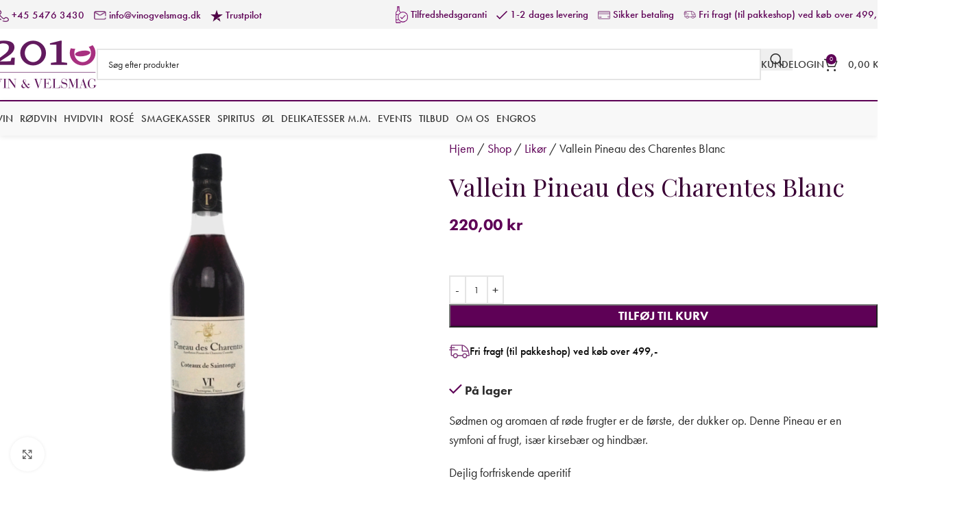

--- FILE ---
content_type: text/html; charset=UTF-8
request_url: https://www.vinogvelsmag.dk/produkt/pineau-des-charentes-coteaux-de-saintonge/
body_size: 40859
content:
<!DOCTYPE html>
<html lang="da-DK">
<head>
	<meta charset="UTF-8">
	<meta name="viewport" content="width=device-width, initial-scale=1.0, maximum-scale=1.0, user-scalable=no">
	<link rel="profile" href="http://gmpg.org/xfn/11">
	<link rel="pingback" href="https://www.vinogvelsmag.dk/xmlrpc.php">
	<script id="CookieConsent" src="https://policy.app.cookieinformation.com/uc.js"
    data-culture="DA" type="text/javascript"></script>
    

	
	<!-- Apsis -->
	
	<!-- <script type='text/javascript'> (function (d) { var apc = d.createElement('script'), fs; apc.type = 'text/javascript'; apc.charset = 'UTF-8'; apc.async = true; apc.src = 'https://static.ws.apsis.one/live/p/2634/24f8dfa1.js'; fs = d.getElementsByTagName('script')[0]; fs.parentNode.insertBefore(apc, fs); })(document); </script> -->
	
	<!-- End Apsis -->
	
	


<!-- Facebook Pixel Code -->
<!--
<script>
window.addEventListener('CookieInformationConsentGiven', function (event) { 
if (CookieInformation.getConsentGivenFor('cookie_cat_marketing')) { 


!function(f,b,e,v,n,t,s)
{if(f.fbq)return;n=f.fbq=function(){n.callMethod?
n.callMethod.apply(n,arguments):n.queue.push(arguments)};
if(!f._fbq)f._fbq=n;n.push=n;n.loaded=!0;n.version='2.0';
n.queue=[];t=b.createElement(e);t.async=!0;
t.src=v;s=b.getElementsByTagName(e)[0];
s.parentNode.insertBefore(t,s)}(window, document,'script',
'https://connect.facebook.net/en_US/fbevents.js');
fbq('init', '202741024746663');
fbq('track', 'PageView');

} 
}, false); 
</script>

<noscript>
    <img height="1" width="1" style="display:none" src="" data-consent-src="https://www.facebook.com/tr?id=202741024746663&ev=PageView&noscript=1" data-category-consent="cookie_cat_marketing" />
</noscript>
-->

<!-- End Facebook Pixel Code -->




<!-- MailChimp - disabled pending new newsletter service -->

<!--<script id="mcjs">
window.addEventListener('CookieInformationConsentGiven', function (event) { 
if (CookieInformation.getConsentGivenFor('cookie_cat_marketing')) { 
    
    !function(c,h,i,m,p){m=c.createElement(h),p=c.getElementsByTagName(h)[0],m.async=1,m.src=i,p.parentNode.insertBefore(m,p)}(document,"script","https://chimpstatic.com/mcjs-connected/js/users/b0188d573346356ce3a1fd832/d14827c4377ac928a77c6fcd3.js");
    
} 
}, false); 
    
</script> -->

<!-- End MailChimp -->

<meta name="facebook-domain-verification" content="8xrdbpqdhnkhyt4qnt1vxqdttmto8e" />

<meta name="google-site-verification" content="Bd4o0V4BtwwjKCY0gXRU-PWl5zBDTMkShccqsaMU3d0" />

	<meta name='robots' content='index, follow, max-image-preview:large, max-snippet:-1, max-video-preview:-1' />

<!-- Google Tag Manager for WordPress by gtm4wp.com -->
<script data-cfasync="false" data-pagespeed-no-defer>
	var gtm4wp_datalayer_name = "dataLayer";
	var dataLayer = dataLayer || [];
	const gtm4wp_use_sku_instead = 1;
	const gtm4wp_currency = 'DKK';
	const gtm4wp_product_per_impression = 10;
	const gtm4wp_clear_ecommerce = false;
	const gtm4wp_datalayer_max_timeout = 2000;
</script>
<!-- End Google Tag Manager for WordPress by gtm4wp.com -->
	<!-- This site is optimized with the Yoast SEO plugin v26.6 - https://yoast.com/wordpress/plugins/seo/ -->
	<title>Vallein Pineau des Charentes Blanc &#187; 2010 Vin &amp; Velsmag</title>
	<meta name="description" content="Køb hos 2010 Vin &amp; Velsmag | Gratis fragt i hele Danmark | Køb lækre vine og spiritus online hos Vin &amp; Velsmag" />
	<link rel="canonical" href="https://www.vinogvelsmag.dk/produkt/pineau-des-charentes-coteaux-de-saintonge/" />
	<meta property="og:locale" content="da_DK" />
	<meta property="og:type" content="article" />
	<meta property="og:title" content="Vallein Pineau des Charentes Blanc &#187; 2010 Vin &amp; Velsmag" />
	<meta property="og:description" content="Køb hos 2010 Vin &amp; Velsmag | Gratis fragt i hele Danmark | Køb lækre vine og spiritus online hos Vin &amp; Velsmag" />
	<meta property="og:url" content="https://www.vinogvelsmag.dk/produkt/pineau-des-charentes-coteaux-de-saintonge/" />
	<meta property="og:site_name" content="2010 Vin &amp; Velsmag" />
	<meta property="article:publisher" content="https://da-dk.facebook.com/2010Vinogvelsmag/" />
	<meta property="article:modified_time" content="2026-01-08T15:20:19+00:00" />
	<meta property="og:image" content="https://www.vinogvelsmag.dk/wp-content/uploads/Likoer-Frankrig-cognac-pineau-des-charentes-coteaux-de-saintonge-75cl-17-vinogvelsmag.png" />
	<meta property="og:image:width" content="1000" />
	<meta property="og:image:height" content="1000" />
	<meta property="og:image:type" content="image/png" />
	<meta name="twitter:card" content="summary_large_image" />
	<script type="application/ld+json" class="yoast-schema-graph">{"@context":"https://schema.org","@graph":[{"@type":"WebPage","@id":"https://www.vinogvelsmag.dk/produkt/pineau-des-charentes-coteaux-de-saintonge/","url":"https://www.vinogvelsmag.dk/produkt/pineau-des-charentes-coteaux-de-saintonge/","name":"Vallein Pineau des Charentes Blanc &#187; 2010 Vin & Velsmag","isPartOf":{"@id":"https://www.vinogvelsmag.dk/#website"},"primaryImageOfPage":{"@id":"https://www.vinogvelsmag.dk/produkt/pineau-des-charentes-coteaux-de-saintonge/#primaryimage"},"image":{"@id":"https://www.vinogvelsmag.dk/produkt/pineau-des-charentes-coteaux-de-saintonge/#primaryimage"},"thumbnailUrl":"https://www.vinogvelsmag.dk/wp-content/uploads/Likoer-Frankrig-cognac-pineau-des-charentes-coteaux-de-saintonge-75cl-17-vinogvelsmag.png","datePublished":"2021-03-11T10:33:21+00:00","dateModified":"2026-01-08T15:20:19+00:00","description":"Køb hos 2010 Vin & Velsmag | Gratis fragt i hele Danmark | Køb lækre vine og spiritus online hos Vin & Velsmag","breadcrumb":{"@id":"https://www.vinogvelsmag.dk/produkt/pineau-des-charentes-coteaux-de-saintonge/#breadcrumb"},"inLanguage":"da-DK","potentialAction":[{"@type":"ReadAction","target":["https://www.vinogvelsmag.dk/produkt/pineau-des-charentes-coteaux-de-saintonge/"]}]},{"@type":"ImageObject","inLanguage":"da-DK","@id":"https://www.vinogvelsmag.dk/produkt/pineau-des-charentes-coteaux-de-saintonge/#primaryimage","url":"https://www.vinogvelsmag.dk/wp-content/uploads/Likoer-Frankrig-cognac-pineau-des-charentes-coteaux-de-saintonge-75cl-17-vinogvelsmag.png","contentUrl":"https://www.vinogvelsmag.dk/wp-content/uploads/Likoer-Frankrig-cognac-pineau-des-charentes-coteaux-de-saintonge-75cl-17-vinogvelsmag.png","width":1000,"height":1000},{"@type":"BreadcrumbList","@id":"https://www.vinogvelsmag.dk/produkt/pineau-des-charentes-coteaux-de-saintonge/#breadcrumb","itemListElement":[{"@type":"ListItem","position":1,"name":"Hjem","item":"https://www.vinogvelsmag.dk/"},{"@type":"ListItem","position":2,"name":"Shop","item":"https://www.vinogvelsmag.dk/shop/"},{"@type":"ListItem","position":3,"name":"Likør","item":"https://www.vinogvelsmag.dk/produkt-kategori/likoer/"},{"@type":"ListItem","position":4,"name":"Vallein Pineau des Charentes Blanc"}]},{"@type":"WebSite","@id":"https://www.vinogvelsmag.dk/#website","url":"https://www.vinogvelsmag.dk/","name":"2010 Vin & Velsmag","description":"Kvalitets vine på nettet","publisher":{"@id":"https://www.vinogvelsmag.dk/#organization"},"potentialAction":[{"@type":"SearchAction","target":{"@type":"EntryPoint","urlTemplate":"https://www.vinogvelsmag.dk/?s={search_term_string}"},"query-input":{"@type":"PropertyValueSpecification","valueRequired":true,"valueName":"search_term_string"}}],"inLanguage":"da-DK"},{"@type":"Organization","@id":"https://www.vinogvelsmag.dk/#organization","name":"2010 Vin & Velsmag","url":"https://www.vinogvelsmag.dk/","logo":{"@type":"ImageObject","inLanguage":"da-DK","@id":"https://www.vinogvelsmag.dk/#/schema/logo/image/","url":"https://www.vinogvelsmag.dk/wp-content/uploads/2020/10/2010-logo-web.png","contentUrl":"https://www.vinogvelsmag.dk/wp-content/uploads/2020/10/2010-logo-web.png","width":151,"height":70,"caption":"2010 Vin & Velsmag"},"image":{"@id":"https://www.vinogvelsmag.dk/#/schema/logo/image/"},"sameAs":["https://da-dk.facebook.com/2010Vinogvelsmag/"]}]}</script>
	<!-- / Yoast SEO plugin. -->


<link rel='dns-prefetch' href='//cdn.jsdelivr.net' />
<link rel='dns-prefetch' href='//use.typekit.net' />
<link rel='dns-prefetch' href='//fonts.googleapis.com' />
<link rel="alternate" type="application/rss+xml" title="2010 Vin &amp; Velsmag &raquo; Feed" href="https://www.vinogvelsmag.dk/feed/" />
<link rel="alternate" type="application/rss+xml" title="2010 Vin &amp; Velsmag &raquo;-kommentar-feed" href="https://www.vinogvelsmag.dk/comments/feed/" />
<link rel="alternate" type="application/rss+xml" title="2010 Vin &amp; Velsmag &raquo; Vallein Pineau des Charentes Blanc-kommentar-feed" href="https://www.vinogvelsmag.dk/produkt/pineau-des-charentes-coteaux-de-saintonge/feed/" />
<link rel="alternate" title="oEmbed (JSON)" type="application/json+oembed" href="https://www.vinogvelsmag.dk/wp-json/oembed/1.0/embed?url=https%3A%2F%2Fwww.vinogvelsmag.dk%2Fprodukt%2Fpineau-des-charentes-coteaux-de-saintonge%2F" />
<link rel="alternate" title="oEmbed (XML)" type="text/xml+oembed" href="https://www.vinogvelsmag.dk/wp-json/oembed/1.0/embed?url=https%3A%2F%2Fwww.vinogvelsmag.dk%2Fprodukt%2Fpineau-des-charentes-coteaux-de-saintonge%2F&#038;format=xml" />
<style id='wp-img-auto-sizes-contain-inline-css' type='text/css'>
img:is([sizes=auto i],[sizes^="auto," i]){contain-intrinsic-size:3000px 1500px}
/*# sourceURL=wp-img-auto-sizes-contain-inline-css */
</style>

<link rel='stylesheet' id='ss-shipping-frontend-css-css' href='https://www.vinogvelsmag.dk/wp-content/plugins/smart-send-logistics/assets/css/ss-shipping-frontend.css?ver=6.9' type='text/css' media='all' />
<link rel='stylesheet' id='geist-sans-100-css' href='https://cdn.jsdelivr.net/npm/@fontsource/geist-sans@5.1.0/100.min.css?ver=6.9' type='text/css' media='all' />
<link rel='stylesheet' id='geist-sans-200-css' href='https://cdn.jsdelivr.net/npm/@fontsource/geist-sans@5.1.0/200.min.css?ver=6.9' type='text/css' media='all' />
<link rel='stylesheet' id='geist-sans-300-css' href='https://cdn.jsdelivr.net/npm/@fontsource/geist-sans@5.1.0/300.min.css?ver=6.9' type='text/css' media='all' />
<link rel='stylesheet' id='geist-sans-400-css' href='https://cdn.jsdelivr.net/npm/@fontsource/geist-sans@5.1.0/400.min.css?ver=6.9' type='text/css' media='all' />
<link rel='stylesheet' id='geist-sans-500-css' href='https://cdn.jsdelivr.net/npm/@fontsource/geist-sans@5.1.0/500.min.css?ver=6.9' type='text/css' media='all' />
<link rel='stylesheet' id='geist-sans-600-css' href='https://cdn.jsdelivr.net/npm/@fontsource/geist-sans@5.1.0/600.min.css?ver=6.9' type='text/css' media='all' />
<link rel='stylesheet' id='geist-sans-700-css' href='https://cdn.jsdelivr.net/npm/@fontsource/geist-sans@5.1.0/700.min.css?ver=6.9' type='text/css' media='all' />
<link rel='stylesheet' id='geist-sans-800-css' href='https://cdn.jsdelivr.net/npm/@fontsource/geist-sans@5.1.0/800.min.css?ver=6.9' type='text/css' media='all' />
<link rel='stylesheet' id='wwpp_single_product_page_css-css' href='https://www.vinogvelsmag.dk/wp-content/plugins/woocommerce-wholesale-prices-premium/css/wwpp-single-product-page.css?ver=1.27' type='text/css' media='all' />
<style id='woocommerce-inline-inline-css' type='text/css'>
.woocommerce form .form-row .required { visibility: visible; }
/*# sourceURL=woocommerce-inline-inline-css */
</style>
<link rel='stylesheet' id='bambora_online_classic_front_style-css' href='https://www.vinogvelsmag.dk/wp-content/plugins/bambora-online-classic/style/bambora-online-classic-front.css?ver=6.9' type='text/css' media='all' />
<link rel='stylesheet' id='wd-widget-price-filter-css' href='https://www.vinogvelsmag.dk/wp-content/themes/woodmart/css/parts/woo-widget-price-filter.min.css?ver=8.3.8' type='text/css' media='all' />
<link rel='stylesheet' id='select2-css' href='https://www.vinogvelsmag.dk/wp-content/plugins/woocommerce/assets/css/select2.css?ver=10.4.3' type='text/css' media='all' />
<link rel='stylesheet' id='wwlc_RegistrationForm_css-css' href='https://www.vinogvelsmag.dk/wp-content/plugins/woocommerce-wholesale-lead-capture/css/RegistrationForm.css?ver=2.0.2.1' type='text/css' media='all' />
<link rel='stylesheet' id='woo_discount_pro_style-css' href='https://www.vinogvelsmag.dk/wp-content/plugins/woo-discount-rules-pro/Assets/Css/awdr_style.css?ver=2.6.5' type='text/css' media='all' />
<link rel='stylesheet' id='js_composer_front-css' href='https://www.vinogvelsmag.dk/wp-content/plugins/js_composer/assets/css/js_composer.min.css?ver=8.7.2' type='text/css' media='all' />
<link rel='stylesheet' id='woodmart-typekit-jnk8wqt-css' href='https://use.typekit.net/jnk8wqt.css?ver=8.3.8' type='text/css' media='all' />
<link rel='stylesheet' id='wd-style-base-css' href='https://www.vinogvelsmag.dk/wp-content/themes/woodmart/css/parts/base.min.css?ver=8.3.8' type='text/css' media='all' />
<link rel='stylesheet' id='wd-helpers-wpb-elem-css' href='https://www.vinogvelsmag.dk/wp-content/themes/woodmart/css/parts/helpers-wpb-elem.min.css?ver=8.3.8' type='text/css' media='all' />
<link rel='stylesheet' id='wd-wpbakery-base-css' href='https://www.vinogvelsmag.dk/wp-content/themes/woodmart/css/parts/int-wpb-base.min.css?ver=8.3.8' type='text/css' media='all' />
<link rel='stylesheet' id='wd-wpbakery-base-deprecated-css' href='https://www.vinogvelsmag.dk/wp-content/themes/woodmart/css/parts/int-wpb-base-deprecated.min.css?ver=8.3.8' type='text/css' media='all' />
<link rel='stylesheet' id='wd-int-wordfence-css' href='https://www.vinogvelsmag.dk/wp-content/themes/woodmart/css/parts/int-wordfence.min.css?ver=8.3.8' type='text/css' media='all' />
<link rel='stylesheet' id='wd-notices-fixed-css' href='https://www.vinogvelsmag.dk/wp-content/themes/woodmart/css/parts/woo-opt-sticky-notices-old.min.css?ver=8.3.8' type='text/css' media='all' />
<link rel='stylesheet' id='wd-woocommerce-base-css' href='https://www.vinogvelsmag.dk/wp-content/themes/woodmart/css/parts/woocommerce-base.min.css?ver=8.3.8' type='text/css' media='all' />
<link rel='stylesheet' id='wd-mod-star-rating-css' href='https://www.vinogvelsmag.dk/wp-content/themes/woodmart/css/parts/mod-star-rating.min.css?ver=8.3.8' type='text/css' media='all' />
<link rel='stylesheet' id='wd-woocommerce-block-notices-css' href='https://www.vinogvelsmag.dk/wp-content/themes/woodmart/css/parts/woo-mod-block-notices.min.css?ver=8.3.8' type='text/css' media='all' />
<link rel='stylesheet' id='wd-woo-mod-quantity-css' href='https://www.vinogvelsmag.dk/wp-content/themes/woodmart/css/parts/woo-mod-quantity.min.css?ver=8.3.8' type='text/css' media='all' />
<link rel='stylesheet' id='wd-woo-single-prod-el-base-css' href='https://www.vinogvelsmag.dk/wp-content/themes/woodmart/css/parts/woo-single-prod-el-base.min.css?ver=8.3.8' type='text/css' media='all' />
<link rel='stylesheet' id='wd-woo-mod-stock-status-css' href='https://www.vinogvelsmag.dk/wp-content/themes/woodmart/css/parts/woo-mod-stock-status.min.css?ver=8.3.8' type='text/css' media='all' />
<link rel='stylesheet' id='wd-woo-mod-shop-attributes-css' href='https://www.vinogvelsmag.dk/wp-content/themes/woodmart/css/parts/woo-mod-shop-attributes.min.css?ver=8.3.8' type='text/css' media='all' />
<link rel='stylesheet' id='child-style-css' href='https://www.vinogvelsmag.dk/wp-content/themes/woodmart-child/style.css?ver=8.3.8' type='text/css' media='all' />
<link rel='stylesheet' id='wd-header-base-css' href='https://www.vinogvelsmag.dk/wp-content/themes/woodmart/css/parts/header-base.min.css?ver=8.3.8' type='text/css' media='all' />
<link rel='stylesheet' id='wd-mod-tools-css' href='https://www.vinogvelsmag.dk/wp-content/themes/woodmart/css/parts/mod-tools.min.css?ver=8.3.8' type='text/css' media='all' />
<link rel='stylesheet' id='wd-header-elements-base-css' href='https://www.vinogvelsmag.dk/wp-content/themes/woodmart/css/parts/header-el-base.min.css?ver=8.3.8' type='text/css' media='all' />
<link rel='stylesheet' id='wd-header-search-css' href='https://www.vinogvelsmag.dk/wp-content/themes/woodmart/css/parts/header-el-search.min.css?ver=8.3.8' type='text/css' media='all' />
<link rel='stylesheet' id='wd-header-search-form-css' href='https://www.vinogvelsmag.dk/wp-content/themes/woodmart/css/parts/header-el-search-form.min.css?ver=8.3.8' type='text/css' media='all' />
<link rel='stylesheet' id='wd-wd-search-form-css' href='https://www.vinogvelsmag.dk/wp-content/themes/woodmart/css/parts/wd-search-form.min.css?ver=8.3.8' type='text/css' media='all' />
<link rel='stylesheet' id='wd-wd-search-results-css' href='https://www.vinogvelsmag.dk/wp-content/themes/woodmart/css/parts/wd-search-results.min.css?ver=8.3.8' type='text/css' media='all' />
<link rel='stylesheet' id='wd-wd-search-dropdown-css' href='https://www.vinogvelsmag.dk/wp-content/themes/woodmart/css/parts/wd-search-dropdown.min.css?ver=8.3.8' type='text/css' media='all' />
<link rel='stylesheet' id='wd-header-my-account-dropdown-css' href='https://www.vinogvelsmag.dk/wp-content/themes/woodmart/css/parts/header-el-my-account-dropdown.min.css?ver=8.3.8' type='text/css' media='all' />
<link rel='stylesheet' id='wd-woo-mod-login-form-css' href='https://www.vinogvelsmag.dk/wp-content/themes/woodmart/css/parts/woo-mod-login-form.min.css?ver=8.3.8' type='text/css' media='all' />
<link rel='stylesheet' id='wd-header-my-account-css' href='https://www.vinogvelsmag.dk/wp-content/themes/woodmart/css/parts/header-el-my-account.min.css?ver=8.3.8' type='text/css' media='all' />
<link rel='stylesheet' id='wd-header-cart-side-css' href='https://www.vinogvelsmag.dk/wp-content/themes/woodmart/css/parts/header-el-cart-side.min.css?ver=8.3.8' type='text/css' media='all' />
<link rel='stylesheet' id='wd-header-cart-css' href='https://www.vinogvelsmag.dk/wp-content/themes/woodmart/css/parts/header-el-cart.min.css?ver=8.3.8' type='text/css' media='all' />
<link rel='stylesheet' id='wd-widget-shopping-cart-css' href='https://www.vinogvelsmag.dk/wp-content/themes/woodmart/css/parts/woo-widget-shopping-cart.min.css?ver=8.3.8' type='text/css' media='all' />
<link rel='stylesheet' id='wd-widget-product-list-css' href='https://www.vinogvelsmag.dk/wp-content/themes/woodmart/css/parts/woo-widget-product-list.min.css?ver=8.3.8' type='text/css' media='all' />
<link rel='stylesheet' id='wd-header-mobile-nav-dropdown-css' href='https://www.vinogvelsmag.dk/wp-content/themes/woodmart/css/parts/header-el-mobile-nav-dropdown.min.css?ver=8.3.8' type='text/css' media='all' />
<link rel='stylesheet' id='wd-page-title-css' href='https://www.vinogvelsmag.dk/wp-content/themes/woodmart/css/parts/page-title.min.css?ver=8.3.8' type='text/css' media='all' />
<link rel='stylesheet' id='wd-woo-single-prod-predefined-css' href='https://www.vinogvelsmag.dk/wp-content/themes/woodmart/css/parts/woo-single-prod-predefined.min.css?ver=8.3.8' type='text/css' media='all' />
<link rel='stylesheet' id='wd-woo-single-prod-and-quick-view-predefined-css' href='https://www.vinogvelsmag.dk/wp-content/themes/woodmart/css/parts/woo-single-prod-and-quick-view-predefined.min.css?ver=8.3.8' type='text/css' media='all' />
<link rel='stylesheet' id='wd-woo-single-prod-el-tabs-predefined-css' href='https://www.vinogvelsmag.dk/wp-content/themes/woodmart/css/parts/woo-single-prod-el-tabs-predefined.min.css?ver=8.3.8' type='text/css' media='all' />
<link rel='stylesheet' id='wd-woo-single-prod-opt-base-css' href='https://www.vinogvelsmag.dk/wp-content/themes/woodmart/css/parts/woo-single-prod-opt-base.min.css?ver=8.3.8' type='text/css' media='all' />
<link rel='stylesheet' id='wd-woo-single-prod-el-gallery-css' href='https://www.vinogvelsmag.dk/wp-content/themes/woodmart/css/parts/woo-single-prod-el-gallery.min.css?ver=8.3.8' type='text/css' media='all' />
<link rel='stylesheet' id='wd-woo-single-prod-el-gallery-opt-thumb-left-desktop-css' href='https://www.vinogvelsmag.dk/wp-content/themes/woodmart/css/parts/woo-single-prod-el-gallery-opt-thumb-left-desktop.min.css?ver=8.3.8' type='text/css' media='all' />
<link rel='stylesheet' id='wd-swiper-css' href='https://www.vinogvelsmag.dk/wp-content/themes/woodmart/css/parts/lib-swiper.min.css?ver=8.3.8' type='text/css' media='all' />
<link rel='stylesheet' id='wd-swiper-arrows-css' href='https://www.vinogvelsmag.dk/wp-content/themes/woodmart/css/parts/lib-swiper-arrows.min.css?ver=8.3.8' type='text/css' media='all' />
<link rel='stylesheet' id='wd-photoswipe-css' href='https://www.vinogvelsmag.dk/wp-content/themes/woodmart/css/parts/lib-photoswipe.min.css?ver=8.3.8' type='text/css' media='all' />
<link rel='stylesheet' id='wd-info-box-css' href='https://www.vinogvelsmag.dk/wp-content/themes/woodmart/css/parts/el-info-box.min.css?ver=8.3.8' type='text/css' media='all' />
<link rel='stylesheet' id='wd-tabs-css' href='https://www.vinogvelsmag.dk/wp-content/themes/woodmart/css/parts/el-tabs.min.css?ver=8.3.8' type='text/css' media='all' />
<link rel='stylesheet' id='wd-woo-single-prod-el-tabs-opt-layout-tabs-css' href='https://www.vinogvelsmag.dk/wp-content/themes/woodmart/css/parts/woo-single-prod-el-tabs-opt-layout-tabs.min.css?ver=8.3.8' type='text/css' media='all' />
<link rel='stylesheet' id='wd-accordion-css' href='https://www.vinogvelsmag.dk/wp-content/themes/woodmart/css/parts/el-accordion.min.css?ver=8.3.8' type='text/css' media='all' />
<link rel='stylesheet' id='wd-accordion-elem-wpb-css' href='https://www.vinogvelsmag.dk/wp-content/themes/woodmart/css/parts/el-accordion-wpb-elem.min.css?ver=8.3.8' type='text/css' media='all' />
<link rel='stylesheet' id='wd-woo-single-prod-el-reviews-css' href='https://www.vinogvelsmag.dk/wp-content/themes/woodmart/css/parts/woo-single-prod-el-reviews.min.css?ver=8.3.8' type='text/css' media='all' />
<link rel='stylesheet' id='wd-woo-single-prod-el-reviews-style-1-css' href='https://www.vinogvelsmag.dk/wp-content/themes/woodmart/css/parts/woo-single-prod-el-reviews-style-1.min.css?ver=8.3.8' type='text/css' media='all' />
<link rel='stylesheet' id='wd-post-types-mod-comments-css' href='https://www.vinogvelsmag.dk/wp-content/themes/woodmart/css/parts/post-types-mod-comments.min.css?ver=8.3.8' type='text/css' media='all' />
<link rel='stylesheet' id='wd-product-loop-css' href='https://www.vinogvelsmag.dk/wp-content/themes/woodmart/css/parts/woo-product-loop.min.css?ver=8.3.8' type='text/css' media='all' />
<link rel='stylesheet' id='wd-product-loop-standard-css' href='https://www.vinogvelsmag.dk/wp-content/themes/woodmart/css/parts/woo-product-loop-standard.min.css?ver=8.3.8' type='text/css' media='all' />
<link rel='stylesheet' id='wd-woo-mod-add-btn-replace-css' href='https://www.vinogvelsmag.dk/wp-content/themes/woodmart/css/parts/woo-mod-add-btn-replace.min.css?ver=8.3.8' type='text/css' media='all' />
<link rel='stylesheet' id='wd-woo-mod-quantity-overlap-css' href='https://www.vinogvelsmag.dk/wp-content/themes/woodmart/css/parts/woo-mod-quantity-overlap.min.css?ver=8.3.8' type='text/css' media='all' />
<link rel='stylesheet' id='wd-widget-collapse-css' href='https://www.vinogvelsmag.dk/wp-content/themes/woodmart/css/parts/opt-widget-collapse.min.css?ver=8.3.8' type='text/css' media='all' />
<link rel='stylesheet' id='wd-footer-base-css' href='https://www.vinogvelsmag.dk/wp-content/themes/woodmart/css/parts/footer-base.min.css?ver=8.3.8' type='text/css' media='all' />
<link rel='stylesheet' id='wd-list-css' href='https://www.vinogvelsmag.dk/wp-content/themes/woodmart/css/parts/el-list.min.css?ver=8.3.8' type='text/css' media='all' />
<link rel='stylesheet' id='wd-el-list-css' href='https://www.vinogvelsmag.dk/wp-content/themes/woodmart/css/parts/el-list-wpb-elem.min.css?ver=8.3.8' type='text/css' media='all' />
<link rel='stylesheet' id='wd-social-icons-css' href='https://www.vinogvelsmag.dk/wp-content/themes/woodmart/css/parts/el-social-icons.min.css?ver=8.3.8' type='text/css' media='all' />
<link rel='stylesheet' id='wd-scroll-top-css' href='https://www.vinogvelsmag.dk/wp-content/themes/woodmart/css/parts/opt-scrolltotop.min.css?ver=8.3.8' type='text/css' media='all' />
<link rel='stylesheet' id='wd-age-verify-css' href='https://www.vinogvelsmag.dk/wp-content/themes/woodmart/css/parts/opt-age-verify.min.css?ver=8.3.8' type='text/css' media='all' />
<link rel='stylesheet' id='wd-mfp-popup-css' href='https://www.vinogvelsmag.dk/wp-content/themes/woodmart/css/parts/lib-magnific-popup.min.css?ver=8.3.8' type='text/css' media='all' />
<link rel='stylesheet' id='wd-mod-animations-transform-css' href='https://www.vinogvelsmag.dk/wp-content/themes/woodmart/css/parts/mod-animations-transform.min.css?ver=8.3.8' type='text/css' media='all' />
<link rel='stylesheet' id='wd-mod-transform-css' href='https://www.vinogvelsmag.dk/wp-content/themes/woodmart/css/parts/mod-transform.min.css?ver=8.3.8' type='text/css' media='all' />
<link rel='stylesheet' id='xts-google-fonts-css' href='https://fonts.googleapis.com/css?family=Playfair+Display%3A400%2C600&#038;ver=8.3.8' type='text/css' media='all' />
<script type="text/javascript" src="https://www.vinogvelsmag.dk/wp-includes/js/jquery/jquery.min.js?ver=3.7.1" id="jquery-core-js"></script>
<script type="text/javascript" src="https://www.vinogvelsmag.dk/wp-includes/js/jquery/jquery-migrate.min.js?ver=3.4.1" id="jquery-migrate-js"></script>
<script type="text/javascript" src="https://www.vinogvelsmag.dk/wp-content/plugins/woocommerce/assets/js/jquery-blockui/jquery.blockUI.min.js?ver=2.7.0-wc.10.4.3" id="wc-jquery-blockui-js" data-wp-strategy="defer"></script>
<script type="text/javascript" id="wc-add-to-cart-js-extra">
/* <![CDATA[ */
var wc_add_to_cart_params = {"ajax_url":"/wp-admin/admin-ajax.php","wc_ajax_url":"/?wc-ajax=%%endpoint%%","i18n_view_cart":"Se kurv","cart_url":"https://www.vinogvelsmag.dk/kurv/","is_cart":"","cart_redirect_after_add":"no"};
//# sourceURL=wc-add-to-cart-js-extra
/* ]]> */
</script>
<script type="text/javascript" src="https://www.vinogvelsmag.dk/wp-content/plugins/woocommerce/assets/js/frontend/add-to-cart.min.js?ver=10.4.3" id="wc-add-to-cart-js" data-wp-strategy="defer"></script>
<script type="text/javascript" src="https://www.vinogvelsmag.dk/wp-content/plugins/woocommerce/assets/js/zoom/jquery.zoom.min.js?ver=1.7.21-wc.10.4.3" id="wc-zoom-js" defer="defer" data-wp-strategy="defer"></script>
<script type="text/javascript" id="wc-single-product-js-extra">
/* <![CDATA[ */
var wc_single_product_params = {"i18n_required_rating_text":"V\u00e6lg venligst en bed\u00f8mmelse","i18n_rating_options":["1 ud af 5 stjerner","2 ud af 5 stjerner","3 ud af 5 stjerner","4 ud af 5 stjerner","5 ud af 5 stjerner"],"i18n_product_gallery_trigger_text":"Se billedgalleri i fuld sk\u00e6rm","review_rating_required":"yes","flexslider":{"rtl":false,"animation":"slide","smoothHeight":true,"directionNav":false,"controlNav":"thumbnails","slideshow":false,"animationSpeed":500,"animationLoop":false,"allowOneSlide":false},"zoom_enabled":"","zoom_options":[],"photoswipe_enabled":"","photoswipe_options":{"shareEl":false,"closeOnScroll":false,"history":false,"hideAnimationDuration":0,"showAnimationDuration":0},"flexslider_enabled":""};
//# sourceURL=wc-single-product-js-extra
/* ]]> */
</script>
<script type="text/javascript" src="https://www.vinogvelsmag.dk/wp-content/plugins/woocommerce/assets/js/frontend/single-product.min.js?ver=10.4.3" id="wc-single-product-js" defer="defer" data-wp-strategy="defer"></script>
<script type="text/javascript" src="https://www.vinogvelsmag.dk/wp-content/plugins/woocommerce/assets/js/js-cookie/js.cookie.min.js?ver=2.1.4-wc.10.4.3" id="wc-js-cookie-js" defer="defer" data-wp-strategy="defer"></script>
<script type="text/javascript" id="woocommerce-js-extra">
/* <![CDATA[ */
var woocommerce_params = {"ajax_url":"/wp-admin/admin-ajax.php","wc_ajax_url":"/?wc-ajax=%%endpoint%%","i18n_password_show":"Vis adgangskode","i18n_password_hide":"Skjul adgangskode"};
//# sourceURL=woocommerce-js-extra
/* ]]> */
</script>
<script type="text/javascript" src="https://www.vinogvelsmag.dk/wp-content/plugins/woocommerce/assets/js/frontend/woocommerce.min.js?ver=10.4.3" id="woocommerce-js" defer="defer" data-wp-strategy="defer"></script>
<script type="text/javascript" src="https://www.vinogvelsmag.dk/wp-content/plugins/js_composer/assets/js/vendors/woocommerce-add-to-cart.js?ver=8.7.2" id="vc_woocommerce-add-to-cart-js-js"></script>
<script type="text/javascript" src="https://www.vinogvelsmag.dk/wp-content/themes/woodmart/js/libs/device.min.js?ver=8.3.8" id="wd-device-library-js"></script>
<script type="text/javascript" src="https://www.vinogvelsmag.dk/wp-content/themes/woodmart/js/scripts/global/scrollBar.min.js?ver=8.3.8" id="wd-scrollbar-js"></script>
<script></script><link rel="https://api.w.org/" href="https://www.vinogvelsmag.dk/wp-json/" /><link rel="alternate" title="JSON" type="application/json" href="https://www.vinogvelsmag.dk/wp-json/wp/v2/product/7250" /><link rel="EditURI" type="application/rsd+xml" title="RSD" href="https://www.vinogvelsmag.dk/xmlrpc.php?rsd" />
<meta name="generator" content="WordPress 6.9" />
<meta name="generator" content="WooCommerce 10.4.3" />
<link rel='shortlink' href='https://www.vinogvelsmag.dk/?p=7250' />
<meta name="wwp" content="yes" />
<!-- Google Tag Manager for WordPress by gtm4wp.com -->
<!-- GTM Container placement set to automatic -->
<script data-cfasync="false" data-pagespeed-no-defer>
	var dataLayer_content = {"pagePostType":"product","pagePostType2":"single-product","pagePostAuthor":"IEX","customerTotalOrders":0,"customerTotalOrderValue":0,"customerFirstName":"","customerLastName":"","customerBillingFirstName":"","customerBillingLastName":"","customerBillingCompany":"","customerBillingAddress1":"","customerBillingAddress2":"","customerBillingCity":"","customerBillingState":"","customerBillingPostcode":"","customerBillingCountry":"","customerBillingEmail":"","customerBillingEmailHash":"","customerBillingPhone":"","customerShippingFirstName":"","customerShippingLastName":"","customerShippingCompany":"","customerShippingAddress1":"","customerShippingAddress2":"","customerShippingCity":"","customerShippingState":"","customerShippingPostcode":"","customerShippingCountry":"","cartContent":{"totals":{"applied_coupons":[],"discount_total":0,"subtotal":0,"total":0},"items":[]},"productRatingCounts":[],"productAverageRating":0,"productReviewCount":0,"productType":"simple","productIsVariable":0};
	dataLayer.push( dataLayer_content );
</script>
<script data-cfasync="false" data-pagespeed-no-defer>
(function(w,d,s,l,i){w[l]=w[l]||[];w[l].push({'gtm.start':
new Date().getTime(),event:'gtm.js'});var f=d.getElementsByTagName(s)[0],
j=d.createElement(s),dl=l!='dataLayer'?'&l='+l:'';j.async=true;j.src=
'//www.googletagmanager.com/gtm.js?id='+i+dl;f.parentNode.insertBefore(j,f);
})(window,document,'script','dataLayer','GTM-W4NZ467');
</script>
<!-- End Google Tag Manager for WordPress by gtm4wp.com --><meta name="theme-color" content="#5e0156">					<meta name="viewport" content="width=device-width, initial-scale=1.0, maximum-scale=1.0, user-scalable=no">
										<noscript><style>.woocommerce-product-gallery{ opacity: 1 !important; }</style></noscript>
	<meta name="generator" content="Powered by WPBakery Page Builder - drag and drop page builder for WordPress."/>
<link rel="icon" href="https://www.vinogvelsmag.dk/wp-content/uploads/2020/04/favicon.ico" sizes="32x32" />
<link rel="icon" href="https://www.vinogvelsmag.dk/wp-content/uploads/2020/04/favicon.ico" sizes="192x192" />
<link rel="apple-touch-icon" href="https://www.vinogvelsmag.dk/wp-content/uploads/2020/04/favicon.ico" />
<meta name="msapplication-TileImage" content="https://www.vinogvelsmag.dk/wp-content/uploads/2020/04/favicon.ico" />
<style>
		
		</style><noscript><style> .wpb_animate_when_almost_visible { opacity: 1; }</style></noscript>			<style id="wd-style-default_header-css" data-type="wd-style-default_header">
				:root{
	--wd-top-bar-h: 42px;
	--wd-top-bar-sm-h: .00001px;
	--wd-top-bar-sticky-h: .00001px;
	--wd-top-bar-brd-w: .00001px;

	--wd-header-general-h: 104px;
	--wd-header-general-sm-h: 70px;
	--wd-header-general-sticky-h: 104px;
	--wd-header-general-brd-w: 2px;

	--wd-header-bottom-h: 50px;
	--wd-header-bottom-sm-h: .00001px;
	--wd-header-bottom-sticky-h: 50px;
	--wd-header-bottom-brd-w: .00001px;

	--wd-header-clone-h: .00001px;

	--wd-header-brd-w: calc(var(--wd-top-bar-brd-w) + var(--wd-header-general-brd-w) + var(--wd-header-bottom-brd-w));
	--wd-header-h: calc(var(--wd-top-bar-h) + var(--wd-header-general-h) + var(--wd-header-bottom-h) + var(--wd-header-brd-w));
	--wd-header-sticky-h: calc(var(--wd-top-bar-sticky-h) + var(--wd-header-general-sticky-h) + var(--wd-header-bottom-sticky-h) + var(--wd-header-clone-h) + var(--wd-header-brd-w));
	--wd-header-sm-h: calc(var(--wd-top-bar-sm-h) + var(--wd-header-general-sm-h) + var(--wd-header-bottom-sm-h) + var(--wd-header-brd-w));
}

.whb-top-bar .wd-dropdown {
	margin-top: 0px;
}

.whb-top-bar .wd-dropdown:after {
	height: 11px;
}


.whb-sticked .whb-general-header .wd-dropdown:not(.sub-sub-menu) {
	margin-top: 31px;
}

.whb-sticked .whb-general-header .wd-dropdown:not(.sub-sub-menu):after {
	height: 42px;
}


:root:has(.whb-general-header.whb-border-boxed) {
	--wd-header-general-brd-w: .00001px;
}

@media (max-width: 1024px) {
:root:has(.whb-general-header.whb-hidden-mobile) {
	--wd-header-general-brd-w: .00001px;
}
}


.whb-header-bottom .wd-dropdown {
	margin-top: 4px;
}

.whb-header-bottom .wd-dropdown:after {
	height: 15px;
}

.whb-sticked .whb-header-bottom .wd-dropdown:not(.sub-sub-menu) {
	margin-top: 4px;
}

.whb-sticked .whb-header-bottom .wd-dropdown:not(.sub-sub-menu):after {
	height: 15px;
}


		
.whb-top-bar {
	background-color: rgba(244, 244, 244, 1);
}

.whb-duljtjrl87kj7pmuut6b form.searchform {
	--wd-form-height: 46px;
}
.whb-general-header {
	background-color: rgba(255, 255, 255, 1);border-color: rgba(94, 1, 86, 1);border-bottom-width: 2px;border-bottom-style: solid;
}

.whb-header-bottom {
	background-color: rgba(248, 248, 248, 1);border-color: rgba(94, 1, 86, 1);border-bottom-width: 0px;border-bottom-style: solid;
}
			</style>
						<style id="wd-style-theme_settings_default-css" data-type="wd-style-theme_settings_default">
				@font-face {
	font-weight: normal;
	font-style: normal;
	font-family: "woodmart-font";
	src: url("//www.vinogvelsmag.dk/wp-content/themes/woodmart/fonts/woodmart-font-1-400.woff2?v=8.3.8") format("woff2");
}

:root {
	--wd-text-font: "Futura-pt", Arial, Helvetica, sans-serif;
	--wd-text-font-weight: 300;
	--wd-text-color: #2a2a2a;
	--wd-text-font-size: 18px;
	--wd-title-font: "Playfair Display", Arial, Helvetica, sans-serif;
	--wd-title-font-weight: 400;
	--wd-title-color: #2a2a2a;
	--wd-entities-title-font: "Futura-pt", Arial, Helvetica, sans-serif;
	--wd-entities-title-font-weight: 400;
	--wd-entities-title-color: #333333;
	--wd-entities-title-color-hover: rgb(51 51 51 / 65%);
	--wd-alternative-font: "Futura-pt", Arial, Helvetica, sans-serif;
	--wd-widget-title-font: "Futura-pt", Arial, Helvetica, sans-serif;
	--wd-widget-title-font-weight: 600;
	--wd-widget-title-transform: uppercase;
	--wd-widget-title-color: #333;
	--wd-widget-title-font-size: 18px;
	--wd-header-el-font: "Futura-pt", Arial, Helvetica, sans-serif;
	--wd-header-el-font-weight: 500;
	--wd-header-el-transform: uppercase;
	--wd-header-el-font-size: 15px;
	--wd-otl-style: dotted;
	--wd-otl-width: 2px;
	--wd-primary-color: #5e0156;
	--wd-alternative-color: #a6066f;
	--btn-default-bgcolor: #5e0156;
	--btn-default-bgcolor-hover: #390034;
	--btn-accented-bgcolor: #5e0156;
	--btn-accented-bgcolor-hover: #390034;
	--wd-form-brd-width: 2px;
	--notices-success-bg: #459647;
	--notices-success-color: #fff;
	--notices-warning-bg: #E0B252;
	--notices-warning-color: #fff;
	--wd-link-color: #5e0156;
	--wd-link-color-hover: #a6066f;
}
.wd-age-verify-wrap {
	--wd-popup-width: 500px;
}
.wd-popup.wd-promo-popup {
	background-color: #ffffff;
	background-image: none;
	background-repeat: no-repeat;
	background-size: contain;
	background-position: left center;
}
.wd-promo-popup-wrap {
	--wd-popup-width: 800px;
}
:is(.woodmart-woocommerce-layered-nav, .wd-product-category-filter) .wd-scroll-content {
	max-height: 280px;
}
.wd-page-title .wd-page-title-bg img {
	background-repeat: no-repeat;
	object-fit: cover;
	object-position: center center;
}
.wd-footer {
	background-color: #232323;
	background-image: none;
}
html .product-image-summary-wrap .product_title, html .wd-single-title .product_title {
	font-family: "Playfair Display", Arial, Helvetica, sans-serif;
	font-size: 36px;
	color: #390034;
}
html .product-image-summary-wrap .summary-inner > .price, html .product-image-summary-wrap .summary-inner > .price > .amount, html .product-image-summary-wrap .summary-inner > .price > .price > .amount, html .product-image-summary-wrap .summary-inner > .price ins .amount, html .wd-single-price .price, html .wd-single-price .price > .amount, html .wd-single-price .price > ins .amount {
	font-family: "Futura-pt", Arial, Helvetica, sans-serif;
	font-weight: 700;
	font-size: 24px;
	color: #5e0156;
}
.woodmart-accordion-title {
	font-family: "Futura-pt", Arial, Helvetica, sans-serif;
	font-size: 18px;
}
html .wd-page-content .wd-product .product-wrapper .wd-entities-title {
	font-family: "Futura-pt", Arial, Helvetica, sans-serif;
	font-weight: 500;
	font-size: 17px;
	line-height: 22px;
}
.page .wd-page-content {
	background-color: #f7f7f7;
	background-image: none;
}
.single-product .wd-page-content {
	background-color: #ffffff;
	background-image: none;
}
.woodmart-archive-blog .wd-page-content {
	background-color: #f5f5f5;
	background-image: none;
}
.single-post .wd-page-content {
	background-color: #f5f5f5;
	background-image: none;
}
.woodmart-archive-portfolio .wd-page-content {
	background-color: #f5f5f5;
	background-image: none;
}
.single-portfolio .wd-page-content {
	background-color: #f5f5f5;
	background-image: none;
}
.mfp-wrap.wd-popup-quick-view-wrap {
	--wd-popup-width: 920px;
}

@media (max-width: 1024px) {
	:root {
		--wd-text-font-size: 18px;
	}
	html .product-image-summary-wrap .product_title, html .wd-single-title .product_title {
		font-size: 32px;
	}
	html .wd-page-content .wd-product .product-wrapper .wd-entities-title {
		font-size: 17px;
	line-height: 22px;
	}

}

@media (max-width: 768.98px) {
	:root {
		--wd-text-font-size: 18px;
	}
	html .product-image-summary-wrap .product_title, html .wd-single-title .product_title {
		font-size: 32px;
	}
	html .wd-page-content .wd-product .product-wrapper .wd-entities-title {
		font-size: 17px;
	line-height: 22px;
	}

}
:root{
--wd-container-w: 1300px;
--wd-form-brd-radius: 0px;
--btn-default-color: #fff;
--btn-default-color-hover: #fff;
--btn-accented-color: #fff;
--btn-accented-color-hover: #fff;
--btn-default-brd-radius: 0px;
--btn-default-box-shadow: none;
--btn-default-box-shadow-hover: none;
--btn-default-box-shadow-active: none;
--btn-default-bottom: 0px;
--btn-accented-bottom-active: -1px;
--btn-accented-brd-radius: 0px;
--btn-accented-box-shadow: inset 0 -2px 0 rgba(0, 0, 0, .15);
--btn-accented-box-shadow-hover: inset 0 -2px 0 rgba(0, 0, 0, .15);
--wd-brd-radius: 0px;
}

@media (min-width: 1300px) {
[data-vc-full-width]:not([data-vc-stretch-content]),
:is(.vc_section, .vc_row).wd-section-stretch {
padding-left: calc((100vw - 1300px - var(--wd-sticky-nav-w) - var(--wd-scroll-w)) / 2);
padding-right: calc((100vw - 1300px - var(--wd-sticky-nav-w) - var(--wd-scroll-w)) / 2);
}
}


.wd-page-title {
background-color: #0a0a0a;
}

.minimalist {
    margin-top: initial;
    padding: initial;
    background: initial !important;
    border: initial !important;
}

.wd-hover-standard .wd-add-btn {
	padding-bottom: 10px;

.vino-event-product .wd-before-add-to-cart {
	display: none;
}

#WOODMART_Widget_Price_Filter {
	display: none !important;
}

#WOODMART_Widget_Price_Filter.visible {
	display: initial !important;
}

#custom_html-2 {
	margin-left: auto;
}

body.single.single-product .summary-inner .awdr-bulk-customizable-table {
	margin:0px 0px 15px !important;
}

body.single.single-product .summary-inner .awdr-bulk-customizable-table .wdr_bulk_table_msg.sar-table {
	margin-bottom: 15px !important;
}

.newsletter-button a {
    font-weight: bold;
    text-transform:uppercase;
}

.wdr-onsale {
	position: absolute;
    z-index: 1;
    display: flex;
    flex-direction: column;
    flex-wrap: nowrap;
    max-width: 50%;
    transition: opacity .3s ease;
	  top: 7px;
    left: 7px;
		min-width: 70px;
    min-height: 70px;
	background-color: #A6066F;
	color: #fff;
	text-transform: uppercase;
    align-items: center;
    justify-content: center;
    border-radius: 35px;
    font-size: 14px;
}

.wdr_bulk_table_td {
	padding: 8px 12px !important;
}

.strikethrough {
	opacity: 0.2 !important;
	text-decoration: line-through !important;
}

.strikethrough span {
  text-decoration: line-through !important;
}

.embolden {
	background-color: #5E0156 !important;
}

.embolden td, .embolden td span {
	color: white !important;
}

.product-image-summary .embolden td:nth-child(2):before, .product-grid-item .embolden td:nth-child(1):before {
	content: "Tilbud: ";
	font-size: 20px;
}

/* Sale carousel styling for product cats */

.sale-carousel .owl-carousel .product-grid-item {
	min-height: 600px;
}

.term-spiritus .sale-carousel .owl-carousel .product-grid-item {
	min-height: 480px;
}


.sale-carousel .owl-dots {
	display: none;
}

.sale-carousel .element-title {
	color: #5e0156;
	font-weight: bold;
	font-size: 20px;
}

.sale-carousel {
	max-width: 1300px;
	margin:auto;
	display: none;
}

.sale-carousel {
	display: block !important;
}

.sale-carousel .wd-carousel-container, .sale-carousel .product-grid-item {
	margin-bottom: 0px;
}

.tax-product_cat .page-title {
	padding: 20px 0px 0px 20px;
}

/* checkout update button */ 
.cart-actions .button[name="update_cart"] {
  opacity: 1 !important;
}



.purple-slider .wd-btn-arrow, .purple-slider .wd-btn-arrow {
	color: #fff;
}

.purple-slider .owl-dots .owl-dot.active span, .purple-slider .owl-dots .owl-dot.active span {
	background-color: #fff;
	border-color: #fff;	
}


#tilbud-banner {
	line-height:80px;
	background-image: url(https://www.vinogvelsmag.dk/wp-content/uploads/vinogvelsmag.jpg);
    background-position: center;
    background-size: cover;
    line-height: 80px;
    box-shadow: inset 0 0 0 2000px rgb(94 1 86 / 80%);
}

body .one-cbar-frame.toggled {
	opacity: 0 !important;
	display: none !important;
}

tr:last-child > .wdr_bulk_table_discount .woocommerce-Price-amount {
	font-weight: 700 !important;
	font-size: 18px;
}

#sort_customizable_table > tbody > tr:last-child > td.wdr_bulk_table_td.wdr_bulk_range.col_index_2 {
	font-weight: 700 !important;
}

.woocommerce-Reviews .comment-reply-title, .woocommerce-Reviews .woocommerce-Reviews-title {
	text-transform: initial !important;
	font-family: var(--wd-text-font);
	font-size: 24px;
}

#order_review .woocommerce-shipping-totals th:before {
  content:"\a Gratis levering til valgfri PakkeShop"; 
	display: block;
	margin-bottom: 30%;
}

#order_review .woocommerce-shipping-totals th {
	vertical-align: top;
}

[for="shipping_method_0_smart_send_shipping11"]:after,
[for="shipping_method_0_smart_send_shipping2"]:after,
[for="shipping_method_0_local_pickup12"]:after,
[for="shipping_method_0_local_pickup3"]:after {
  content:" 0,00 kr";
  white-space:pre;
	color: var(--wd-primary-color);
	font-size: 16px;
	font-weight: bold;
}

#shipping_method label {
  font-size: 16px;
}

#shipping_method label span {
	padding-left: 2px;
}

#ss_shipping_store_pickup_field .select2 {
	width: auto !important;
}

.woocommerce-checkout #select2-ss_shipping_store_pickup-container {
	line-height: 2;
}

.woocommerce-checkout-review-order-table th, .woocommerce-checkout-review-order-table td {
	max-width: initial !important;
	width: initial !important;
}

#product_slider, #product_slider .wd-slide-container, #slider-764, #slider-764 .wd-slide-container {
	background-color: #390034;
}

#product_slider .title-subtitle, #product_slider .woodmart-title-container, #product_slider .title-wrapper, #slider-764 .title-subtitle, #slider-764 .woodmart-title-container, #slider-764 .title-wrapper {
	color: #fff;
}

#product_slider .flickity-button {
	color: #fff;
}

#product_slider .flickity-page-dots li.is-selected {
	border-color: #fff;
	background-color: #fff;
}

/* Header */

.lagersalg {
	background-color: #5e0156;
}

.lagersalg a {
	color: #FFF !important;
}

.lagersalg a span:hover {
	color: #FFF !important;
}

.widget_layered_nav ul li a:after, .wd-widget-stock-status a:after {
top: 6px;
}

/* footer */
.main-footer .widget a {
  color: #fff;
	rgba(255,255,255,0.8);
}

/* engros */
.engros .woocommerce-MyAccount-navigation-link--wishlist > a {
	visibility:hidden;
}

.engros .woocommerce-MyAccount-navigation-link--wishlist a:after {
	content: 'Min bestillingsliste';
	visibility: visible;
	left: 0px;
  position: absolute;
}

.engros .woocommerce-MyAccount-navigation .woocommerce-MyAccount-navigation-link--wishlist a:after {
	left: 30px !important;
}

.engros .wd-empty-wishlist {
	visibility:hidden;
}

.engros .wd-empty-wishlist:after {
	visibility: visible;
	content: 'Din bestillingsliste er tom.';
  position: relative;
  top: -200px;
  display: block;
}

.engros .wd-empty-page-text {
	visibility:hidden;
}

.engros .wd-empty-page-text:after {
	visibility: visible;
	content: 'Du har ikke nogle produkter i din bestillingsliste. Besøg resten af shoppen og tilføj dine mest bestilte varer til denne bestillingsliste for altid let at kunne finde dem.';
	position: relative;
	display: block;
  top: -200px;
}

.engros .wd-wishlist-title {
	visibility: hidden;
}

.engros .wd-wishlist-title:after {
	visibility: visible;
	content: 'Min bestillingsliste';
	position: relative;
  float: left;
}

.engros.page-id-5579 h1{
  display: none;
}

.engros.page-id-5579 .yoast-breadcrumb {
  display: none;
}

.engros .wd-buttons[class*="wd-pos-r"] .wd-tooltip-label {
  visibility: hidden;
}


.engros .wd-buttons[class*="wd-pos-r"] .wd-tooltip-label:after {
  visibility: visible;
	display: block;
	content: 'Tilføj til bestillingsliste';
	top: 50%;
  right: 100%;
  margin-top: -35px;
  Margin-right: -15px;
  background-color: #000;
}

@media screen and (max-width:1024px) {
	
	.wd-side-hidden {
	  z-index: 500 !important;
	}
}


@media screen and (max-width:767px) {
	
	#hero-area-fp > div:first-child {
	  order: 2;
	}
		#hero-area-fp > div:nth-child(2) {
	  order: 1;
	}
		#hero-area-fp > div:nth-child(3) {
	  order: 3;
	}
    #header-icons-left a {
    	font-size: 0px !important;      
    }
		.top-usp span img {
    	max-width: 35px;
    	margin-left: 10px;
    	margin-right: 10px;
    	margin-bottom: 2px;
	}
}@media (min-width: 1025px) {
	.tax-product_cat .page-title {
	min-height: 250px;
}

.one-cbar-frame {
  	width: 45% !important;
  	right:0 !important;
	  left: initial !important;
  	bottom: 50px !important;
  	height: 150px !important;
	  min-width: 400px;
}

.one-cp-bar-inner-container {
  display: flex !important;
  flex-direction: column !important;
}
}

@media (min-width: 577px) and (max-width: 767px) {
	#order_review .woocommerce-checkout-review-order-table {
	table-layout: fixed;
}

#order_review .checkout-order-review {
	padding: 0px !important;
}

#order_review select.ss-agent-list {
 	min-width: initial !important 
}

#order_review #shipping_method {
	margin-left: -50px; 
}

#ss_shipping_store_pickup_field {
 	overflow-x: hidden !important; 
}

#ss_shipping_store_pickup_field .select2-container--default .select2-selection--single .select2-selection__clear {
 	right: 5px !important;
  	top: 2px;
  	color: #000;
}

#ss_shipping_store_pickup_field .select2-container--default .select2-selection--single {
  padding: 0px 5px !important; 
}

#ss_shipping_store_pickup_field .select2-selection__arrow {
  display: none;
}

.checkout-order-review:before, .woocommerce-order-pay .entry-content>.woocommerce:before {
	display:none;
}
}

@media (max-width: 576px) {
	#order_review .woocommerce-checkout-review-order-table {
	table-layout: fixed;
}

#order_review .checkout-order-review {
	padding: 0px !important;
}

#order_review select.ss-agent-list {
 	min-width: initial !important 
}

#order_review #shipping_method {
	margin-left: -50px; 
}

#ss_shipping_store_pickup_field {
 	overflow-x: hidden !important; 
}

#ss_shipping_store_pickup_field .select2-container--default .select2-selection--single .select2-selection__clear {
 	right: 5px !important;
  	top: 2px;
  	color: #000;
}

#ss_shipping_store_pickup_field .select2-container--default .select2-selection--single {
  padding: 0px 5px !important; 
}

#ss_shipping_store_pickup_field .select2-selection__arrow {
  display: none;
}

.checkout-order-review:before, .woocommerce-order-pay .entry-content>.woocommerce:before {
	display: none;
}

.checkout-order-review {
	padding-left: 5px;
	padding-right: 5px;
}

			</style>
			<style id='global-styles-inline-css' type='text/css'>
:root{--wp--preset--aspect-ratio--square: 1;--wp--preset--aspect-ratio--4-3: 4/3;--wp--preset--aspect-ratio--3-4: 3/4;--wp--preset--aspect-ratio--3-2: 3/2;--wp--preset--aspect-ratio--2-3: 2/3;--wp--preset--aspect-ratio--16-9: 16/9;--wp--preset--aspect-ratio--9-16: 9/16;--wp--preset--color--black: #000000;--wp--preset--color--cyan-bluish-gray: #abb8c3;--wp--preset--color--white: #ffffff;--wp--preset--color--pale-pink: #f78da7;--wp--preset--color--vivid-red: #cf2e2e;--wp--preset--color--luminous-vivid-orange: #ff6900;--wp--preset--color--luminous-vivid-amber: #fcb900;--wp--preset--color--light-green-cyan: #7bdcb5;--wp--preset--color--vivid-green-cyan: #00d084;--wp--preset--color--pale-cyan-blue: #8ed1fc;--wp--preset--color--vivid-cyan-blue: #0693e3;--wp--preset--color--vivid-purple: #9b51e0;--wp--preset--gradient--vivid-cyan-blue-to-vivid-purple: linear-gradient(135deg,rgb(6,147,227) 0%,rgb(155,81,224) 100%);--wp--preset--gradient--light-green-cyan-to-vivid-green-cyan: linear-gradient(135deg,rgb(122,220,180) 0%,rgb(0,208,130) 100%);--wp--preset--gradient--luminous-vivid-amber-to-luminous-vivid-orange: linear-gradient(135deg,rgb(252,185,0) 0%,rgb(255,105,0) 100%);--wp--preset--gradient--luminous-vivid-orange-to-vivid-red: linear-gradient(135deg,rgb(255,105,0) 0%,rgb(207,46,46) 100%);--wp--preset--gradient--very-light-gray-to-cyan-bluish-gray: linear-gradient(135deg,rgb(238,238,238) 0%,rgb(169,184,195) 100%);--wp--preset--gradient--cool-to-warm-spectrum: linear-gradient(135deg,rgb(74,234,220) 0%,rgb(151,120,209) 20%,rgb(207,42,186) 40%,rgb(238,44,130) 60%,rgb(251,105,98) 80%,rgb(254,248,76) 100%);--wp--preset--gradient--blush-light-purple: linear-gradient(135deg,rgb(255,206,236) 0%,rgb(152,150,240) 100%);--wp--preset--gradient--blush-bordeaux: linear-gradient(135deg,rgb(254,205,165) 0%,rgb(254,45,45) 50%,rgb(107,0,62) 100%);--wp--preset--gradient--luminous-dusk: linear-gradient(135deg,rgb(255,203,112) 0%,rgb(199,81,192) 50%,rgb(65,88,208) 100%);--wp--preset--gradient--pale-ocean: linear-gradient(135deg,rgb(255,245,203) 0%,rgb(182,227,212) 50%,rgb(51,167,181) 100%);--wp--preset--gradient--electric-grass: linear-gradient(135deg,rgb(202,248,128) 0%,rgb(113,206,126) 100%);--wp--preset--gradient--midnight: linear-gradient(135deg,rgb(2,3,129) 0%,rgb(40,116,252) 100%);--wp--preset--font-size--small: 13px;--wp--preset--font-size--medium: 20px;--wp--preset--font-size--large: 36px;--wp--preset--font-size--x-large: 42px;--wp--preset--spacing--20: 0.44rem;--wp--preset--spacing--30: 0.67rem;--wp--preset--spacing--40: 1rem;--wp--preset--spacing--50: 1.5rem;--wp--preset--spacing--60: 2.25rem;--wp--preset--spacing--70: 3.38rem;--wp--preset--spacing--80: 5.06rem;--wp--preset--shadow--natural: 6px 6px 9px rgba(0, 0, 0, 0.2);--wp--preset--shadow--deep: 12px 12px 50px rgba(0, 0, 0, 0.4);--wp--preset--shadow--sharp: 6px 6px 0px rgba(0, 0, 0, 0.2);--wp--preset--shadow--outlined: 6px 6px 0px -3px rgb(255, 255, 255), 6px 6px rgb(0, 0, 0);--wp--preset--shadow--crisp: 6px 6px 0px rgb(0, 0, 0);}:where(body) { margin: 0; }.wp-site-blocks > .alignleft { float: left; margin-right: 2em; }.wp-site-blocks > .alignright { float: right; margin-left: 2em; }.wp-site-blocks > .aligncenter { justify-content: center; margin-left: auto; margin-right: auto; }:where(.is-layout-flex){gap: 0.5em;}:where(.is-layout-grid){gap: 0.5em;}.is-layout-flow > .alignleft{float: left;margin-inline-start: 0;margin-inline-end: 2em;}.is-layout-flow > .alignright{float: right;margin-inline-start: 2em;margin-inline-end: 0;}.is-layout-flow > .aligncenter{margin-left: auto !important;margin-right: auto !important;}.is-layout-constrained > .alignleft{float: left;margin-inline-start: 0;margin-inline-end: 2em;}.is-layout-constrained > .alignright{float: right;margin-inline-start: 2em;margin-inline-end: 0;}.is-layout-constrained > .aligncenter{margin-left: auto !important;margin-right: auto !important;}.is-layout-constrained > :where(:not(.alignleft):not(.alignright):not(.alignfull)){margin-left: auto !important;margin-right: auto !important;}body .is-layout-flex{display: flex;}.is-layout-flex{flex-wrap: wrap;align-items: center;}.is-layout-flex > :is(*, div){margin: 0;}body .is-layout-grid{display: grid;}.is-layout-grid > :is(*, div){margin: 0;}body{padding-top: 0px;padding-right: 0px;padding-bottom: 0px;padding-left: 0px;}a:where(:not(.wp-element-button)){text-decoration: none;}:root :where(.wp-element-button, .wp-block-button__link){background-color: #32373c;border-width: 0;color: #fff;font-family: inherit;font-size: inherit;font-style: inherit;font-weight: inherit;letter-spacing: inherit;line-height: inherit;padding-top: calc(0.667em + 2px);padding-right: calc(1.333em + 2px);padding-bottom: calc(0.667em + 2px);padding-left: calc(1.333em + 2px);text-decoration: none;text-transform: inherit;}.has-black-color{color: var(--wp--preset--color--black) !important;}.has-cyan-bluish-gray-color{color: var(--wp--preset--color--cyan-bluish-gray) !important;}.has-white-color{color: var(--wp--preset--color--white) !important;}.has-pale-pink-color{color: var(--wp--preset--color--pale-pink) !important;}.has-vivid-red-color{color: var(--wp--preset--color--vivid-red) !important;}.has-luminous-vivid-orange-color{color: var(--wp--preset--color--luminous-vivid-orange) !important;}.has-luminous-vivid-amber-color{color: var(--wp--preset--color--luminous-vivid-amber) !important;}.has-light-green-cyan-color{color: var(--wp--preset--color--light-green-cyan) !important;}.has-vivid-green-cyan-color{color: var(--wp--preset--color--vivid-green-cyan) !important;}.has-pale-cyan-blue-color{color: var(--wp--preset--color--pale-cyan-blue) !important;}.has-vivid-cyan-blue-color{color: var(--wp--preset--color--vivid-cyan-blue) !important;}.has-vivid-purple-color{color: var(--wp--preset--color--vivid-purple) !important;}.has-black-background-color{background-color: var(--wp--preset--color--black) !important;}.has-cyan-bluish-gray-background-color{background-color: var(--wp--preset--color--cyan-bluish-gray) !important;}.has-white-background-color{background-color: var(--wp--preset--color--white) !important;}.has-pale-pink-background-color{background-color: var(--wp--preset--color--pale-pink) !important;}.has-vivid-red-background-color{background-color: var(--wp--preset--color--vivid-red) !important;}.has-luminous-vivid-orange-background-color{background-color: var(--wp--preset--color--luminous-vivid-orange) !important;}.has-luminous-vivid-amber-background-color{background-color: var(--wp--preset--color--luminous-vivid-amber) !important;}.has-light-green-cyan-background-color{background-color: var(--wp--preset--color--light-green-cyan) !important;}.has-vivid-green-cyan-background-color{background-color: var(--wp--preset--color--vivid-green-cyan) !important;}.has-pale-cyan-blue-background-color{background-color: var(--wp--preset--color--pale-cyan-blue) !important;}.has-vivid-cyan-blue-background-color{background-color: var(--wp--preset--color--vivid-cyan-blue) !important;}.has-vivid-purple-background-color{background-color: var(--wp--preset--color--vivid-purple) !important;}.has-black-border-color{border-color: var(--wp--preset--color--black) !important;}.has-cyan-bluish-gray-border-color{border-color: var(--wp--preset--color--cyan-bluish-gray) !important;}.has-white-border-color{border-color: var(--wp--preset--color--white) !important;}.has-pale-pink-border-color{border-color: var(--wp--preset--color--pale-pink) !important;}.has-vivid-red-border-color{border-color: var(--wp--preset--color--vivid-red) !important;}.has-luminous-vivid-orange-border-color{border-color: var(--wp--preset--color--luminous-vivid-orange) !important;}.has-luminous-vivid-amber-border-color{border-color: var(--wp--preset--color--luminous-vivid-amber) !important;}.has-light-green-cyan-border-color{border-color: var(--wp--preset--color--light-green-cyan) !important;}.has-vivid-green-cyan-border-color{border-color: var(--wp--preset--color--vivid-green-cyan) !important;}.has-pale-cyan-blue-border-color{border-color: var(--wp--preset--color--pale-cyan-blue) !important;}.has-vivid-cyan-blue-border-color{border-color: var(--wp--preset--color--vivid-cyan-blue) !important;}.has-vivid-purple-border-color{border-color: var(--wp--preset--color--vivid-purple) !important;}.has-vivid-cyan-blue-to-vivid-purple-gradient-background{background: var(--wp--preset--gradient--vivid-cyan-blue-to-vivid-purple) !important;}.has-light-green-cyan-to-vivid-green-cyan-gradient-background{background: var(--wp--preset--gradient--light-green-cyan-to-vivid-green-cyan) !important;}.has-luminous-vivid-amber-to-luminous-vivid-orange-gradient-background{background: var(--wp--preset--gradient--luminous-vivid-amber-to-luminous-vivid-orange) !important;}.has-luminous-vivid-orange-to-vivid-red-gradient-background{background: var(--wp--preset--gradient--luminous-vivid-orange-to-vivid-red) !important;}.has-very-light-gray-to-cyan-bluish-gray-gradient-background{background: var(--wp--preset--gradient--very-light-gray-to-cyan-bluish-gray) !important;}.has-cool-to-warm-spectrum-gradient-background{background: var(--wp--preset--gradient--cool-to-warm-spectrum) !important;}.has-blush-light-purple-gradient-background{background: var(--wp--preset--gradient--blush-light-purple) !important;}.has-blush-bordeaux-gradient-background{background: var(--wp--preset--gradient--blush-bordeaux) !important;}.has-luminous-dusk-gradient-background{background: var(--wp--preset--gradient--luminous-dusk) !important;}.has-pale-ocean-gradient-background{background: var(--wp--preset--gradient--pale-ocean) !important;}.has-electric-grass-gradient-background{background: var(--wp--preset--gradient--electric-grass) !important;}.has-midnight-gradient-background{background: var(--wp--preset--gradient--midnight) !important;}.has-small-font-size{font-size: var(--wp--preset--font-size--small) !important;}.has-medium-font-size{font-size: var(--wp--preset--font-size--medium) !important;}.has-large-font-size{font-size: var(--wp--preset--font-size--large) !important;}.has-x-large-font-size{font-size: var(--wp--preset--font-size--x-large) !important;}
/*# sourceURL=global-styles-inline-css */
</style>
<link rel='stylesheet' id='dashicons-css' href='https://www.vinogvelsmag.dk/wp-includes/css/dashicons.min.css?ver=6.9' type='text/css' media='all' />
<link rel='stylesheet' id='vc_font_awesome_5_shims-css' href='https://www.vinogvelsmag.dk/wp-content/plugins/js_composer/assets/lib/vendor/dist/@fortawesome/fontawesome-free/css/v4-shims.min.css?ver=8.7.2' type='text/css' media='all' />
<link rel='stylesheet' id='vc_font_awesome_6-css' href='https://www.vinogvelsmag.dk/wp-content/plugins/js_composer/assets/lib/vendor/dist/@fortawesome/fontawesome-free/css/all.min.css?ver=8.7.2' type='text/css' media='all' />
</head>

<body class="wp-singular product-template-default single single-product postid-7250 wp-theme-woodmart wp-child-theme-woodmart-child theme-woodmart woocommerce woocommerce-page woocommerce-no-js wrapper-custom  categories-accordion-on woodmart-ajax-shop-on notifications-sticky wpb-js-composer js-comp-ver-8.7.2 vc_responsive">
	
	<div class="website-wrapper">

		
			<!-- HEADER -->
			<header class="whb-header whb-default_header whb-sticky-shadow whb-scroll-stick whb-sticky-real">

				<div class="whb-main-header">
	
<div class="whb-row whb-top-bar whb-not-sticky-row whb-with-bg whb-without-border whb-color-light whb-hidden-mobile whb-flex-flex-middle">
	<div class="container">
		<div class="whb-flex-row whb-top-bar-inner">
			<div class="whb-column whb-col-left whb-column5 whb-visible-lg">
	<div class="wd-header-html wd-entry-content whb-wd8r4s1ey097w4o44ntk">
	<style data-type="vc_shortcodes-custom-css">.vc_custom_1587386366405{margin: 0px !important;padding: 0px !important;border: 0px initial !important;}.vc_custom_1587386404741{margin: 0px !important;padding: 0px !important;border: 0px initial !important;}.vc_custom_1645174641445{margin-top: 0px !important;margin-right: 0px !important;margin-bottom: 0px !important;margin-left: 0px !important;padding-top: 0px !important;padding-right: 0px !important;padding-bottom: 0px !important;padding-left: 0px !important;}</style><div class="wpb-content-wrapper"><div class="vc_row wpb_row vc_row-fluid vc_custom_1587386366405 vc_row-has-fill"><div class="wpb_column vc_column_container vc_col-sm-12 vc_col-has-fill"><div class="vc_column-inner vc_custom_1587386404741"><div class="wpb_wrapper">
	<div class="wpb_raw_code wpb_raw_html wpb_content_element vc_custom_1645174641445" id="header-icons-left">
		<div class="wpb_wrapper">
			<div class="top-usp">
<span>
<a class="usp-link" href="tel:+4554763430"><img src="https://www.vinogvelsmag.dk/wp-content/uploads/2020/04/telefon@2x.png" alt="Telefon ikon">
+45 5476 3430</a>
</span>
<span>
<a class="usp-link" href="mailto:info@vinogvelsmag.dk"><img src="https://www.vinogvelsmag.dk/wp-content/uploads/2020/04/email@2x.png" alt="Mail ikon">
info@vinogvelsmag.dk</a>  
</span>
<span>
<a class="usp-link" target="_blank" href="https://dk.trustpilot.com/review/vinogvelsmag.dk"><img src="https://www.vinogvelsmag.dk/wp-content/uploads/trustpilot_logo.png" alt="Trustpilot">
Trustpilot</a>  
</span>
</div>
		</div>
	</div>
</div></div></div></div></div></div>
</div>
<div class="whb-column whb-col-center whb-column6 whb-visible-lg whb-empty-column">
	</div>
<div class="whb-column whb-col-right whb-column7 whb-visible-lg">
	<div class="wd-header-html wd-entry-content whb-b2wazjheedg86tqad1zz">
	<style data-type="vc_shortcodes-custom-css">.vc_custom_1587457076819{margin: 0px !important;padding: 0px !important;border: 0px initial !important;}.vc_custom_1587457643048{margin: 0px !important;padding: 0px !important;border: 0px initial !important;}.vc_custom_1661177513718{margin-top: 0px !important;margin-right: 0px !important;margin-bottom: 0px !important;margin-left: 0px !important;padding-top: 0px !important;padding-right: 0px !important;padding-bottom: 0px !important;padding-left: 0px !important;}</style><div class="wpb-content-wrapper"><p><div class="vc_row wpb_row vc_row-fluid vc_custom_1587457076819 vc_row-has-fill"><div class="wpb_column vc_column_container vc_col-sm-12 vc_col-has-fill"><div class="vc_column-inner vc_custom_1587457643048"><div class="wpb_wrapper">
	<div class="wpb_raw_code wpb_raw_html wpb_content_element vc_custom_1661177513718" >
		<div class="wpb_wrapper">
			<div class="top-usp">
<span>
<img src="https://www.vinogvelsmag.dk/wp-content/uploads/wine-fixed.png" alt="Kredit kort ikon">
Tilfredshedsgaranti</span>
<span>
<img src="https://www.vinogvelsmag.dk/wp-content/uploads/2020/10/check-mark.png" alt="Kredit kort ikon">
1-2 dages levering
</span>
<span>
<img src="https://www.vinogvelsmag.dk/wp-content/uploads/2020/04/kredit-kort@2x.png" alt="Kredit kort ikon">
Sikker betaling
</span>
<span>
<img src="https://www.vinogvelsmag.dk/wp-content/uploads/2020/04/levering@2x.png" alt="Leverings ikon">
Fri fragt (til pakkeshop) ved køb over 499,- 
</span>
</div>
		</div>
	</div>
</div></div></div></div></p>
</div></div>
</div>
<div class="whb-column whb-col-mobile whb-column_mobile1 whb-hidden-lg whb-empty-column">
	</div>
		</div>
	</div>
</div>

<div class="whb-row whb-general-header whb-sticky-row whb-with-bg whb-border-fullwidth whb-color-dark whb-flex-flex-middle">
	<div class="container">
		<div class="whb-flex-row whb-general-header-inner">
			<div class="whb-column whb-col-left whb-column8 whb-visible-lg">
	<div class="site-logo whb-250rtwdwz5p8e5b7tpw0">
	<a href="https://www.vinogvelsmag.dk/" class="wd-logo wd-main-logo" rel="home" aria-label="Site logo">
		<img src="https://www.vinogvelsmag.dk/wp-content/uploads/2020/10/2010-logo-web.png" alt="2010 Vin &amp; Velsmag" style="max-width: 301px;" loading="lazy" />	</a>
	</div>
</div>
<div class="whb-column whb-col-center whb-column9 whb-visible-lg">
	<div class="wd-search-form  wd-header-search-form wd-display-form whb-duljtjrl87kj7pmuut6b">

<form role="search" method="get" class="searchform  wd-style-with-bg woodmart-ajax-search" action="https://www.vinogvelsmag.dk/"  data-thumbnail="1" data-price="1" data-post_type="product" data-count="20" data-sku="0" data-symbols_count="3" data-include_cat_search="no" autocomplete="off">
	<input type="text" class="s" placeholder="Søg efter produkter" value="" name="s" aria-label="Søg" title="Søg efter produkter" required/>
	<input type="hidden" name="post_type" value="product">

	<span tabindex="0" aria-label="Clear search" class="wd-clear-search wd-role-btn wd-hide"></span>

	
	<button type="submit" class="searchsubmit">
		<span>
			Søg		</span>
			</button>
</form>

	<div class="wd-search-results-wrapper">
		<div class="wd-search-results wd-dropdown-results wd-dropdown wd-scroll">
			<div class="wd-scroll-content">
				
				
							</div>
		</div>
	</div>

</div>
</div>
<div class="whb-column whb-col-right whb-column10 whb-visible-lg">
	<div class="wd-header-my-account wd-tools-element wd-event-hover wd-design-1 wd-account-style-text whb-2b8mjqhbtvxz16jtxdrd">
			<a href="https://www.vinogvelsmag.dk/min-konto/" title="Min konto">
			
				<span class="wd-tools-icon">
									</span>
				<span class="wd-tools-text">
				Kundelogin			</span>

					</a>

		
					<div class="wd-dropdown wd-dropdown-register color-scheme-dark">
						<div class="login-dropdown-inner woocommerce">
							<span class="wd-heading"><span class="title">Kundelogin</span><a class="create-account-link" href="https://www.vinogvelsmag.dk/min-konto/?action=register">Opret en konto</a></span>
										<form id="customer_login" method="post" class="login woocommerce-form woocommerce-form-login hidden-form" action="https://www.vinogvelsmag.dk/min-konto/">

				
				
				<p class="woocommerce-FormRow woocommerce-FormRow--wide form-row form-row-wide form-row-username">
					<label for="username">Brugernavn eller e-mailadresse&nbsp;<span class="required" aria-hidden="true">*</span><span class="screen-reader-text">Påkrævet</span></label>
					<input type="text" class="woocommerce-Input woocommerce-Input--text input-text" name="username" id="username" autocomplete="username" value="" />				</p>
				<p class="woocommerce-FormRow woocommerce-FormRow--wide form-row form-row-wide form-row-password">
					<label for="password">Adgangskode&nbsp;<span class="required" aria-hidden="true">*</span><span class="screen-reader-text">Påkrævet</span></label>
					<input class="woocommerce-Input woocommerce-Input--text input-text" type="password" name="password" id="password" autocomplete="current-password" />
				</p>

				
				<p class="form-row form-row-btn">
					<input type="hidden" id="woocommerce-login-nonce" name="woocommerce-login-nonce" value="8f7575b05c" /><input type="hidden" name="_wp_http_referer" value="/produkt/pineau-des-charentes-coteaux-de-saintonge/" />										<button type="submit" class="button woocommerce-button woocommerce-form-login__submit" name="login" value="Kundelogin">Kundelogin</button>
				</p>

				<p class="login-form-footer">
					<a href="https://www.vinogvelsmag.dk/min-konto/glemt-password/" class="woocommerce-LostPassword lost_password">Mistet din adgangskode?</a>
					<label class="woocommerce-form__label woocommerce-form__label-for-checkbox woocommerce-form-login__rememberme">
						<input class="woocommerce-form__input woocommerce-form__input-checkbox" name="rememberme" type="checkbox" value="forever" title="Husk mig" aria-label="Husk mig" /> <span>Husk mig</span>
					</label>
				</p>

				
							</form>

		
						</div>
					</div>
					</div>

<div class="wd-header-cart wd-tools-element wd-design-2 cart-widget-opener whb-5u866sftq6yga790jxf3">
	<a href="https://www.vinogvelsmag.dk/kurv/" title="Kurv">
		
			<span class="wd-tools-icon">
															<span class="wd-cart-number wd-tools-count">0 <span>varer</span></span>
									</span>
			<span class="wd-tools-text">
				
										<span class="wd-cart-subtotal"><span class="woocommerce-Price-amount amount"><bdi>0,00&nbsp;<span class="woocommerce-Price-currencySymbol">kr</span></bdi></span></span>
					</span>

			</a>
	</div>
</div>
<div class="whb-column whb-mobile-left whb-column_mobile2 whb-hidden-lg">
	<div class="wd-tools-element wd-header-mobile-nav wd-style-text wd-design-1 whb-wn5z894j1g5n0yp3eeuz">
	<a href="#" rel="nofollow" aria-label="Open mobile menu">
		
		<span class="wd-tools-icon">
					</span>

		<span class="wd-tools-text">Menu</span>

			</a>
</div><div class="wd-header-search wd-tools-element wd-header-search-mobile wd-design-1 wd-style-icon wd-display-icon whb-4i7u903i88yqnwn9hfys">
	<a href="#" rel="nofollow noopener" aria-label="Søg">
		
			<span class="wd-tools-icon">
							</span>

			<span class="wd-tools-text">
				Søg			</span>

			</a>

	</div>
</div>
<div class="whb-column whb-mobile-center whb-column_mobile3 whb-hidden-lg">
	<div class="site-logo whb-g5z57bkgtznbk6v9pll5">
	<a href="https://www.vinogvelsmag.dk/" class="wd-logo wd-main-logo" rel="home" aria-label="Site logo">
		<img src="https://www.vinogvelsmag.dk/wp-content/uploads/2020/10/2010-logo-web.png" alt="2010 Vin &amp; Velsmag" style="max-width: 250px;" loading="lazy" />	</a>
	</div>
</div>
<div class="whb-column whb-mobile-right whb-column_mobile4 whb-hidden-lg">
	
<div class="wd-header-cart wd-tools-element wd-design-5 cart-widget-opener whb-u6cx6mzhiof1qeysah9h">
	<a href="https://www.vinogvelsmag.dk/kurv/" title="Kurv">
		
			<span class="wd-tools-icon wd-icon-alt">
															<span class="wd-cart-number wd-tools-count">0 <span>varer</span></span>
									</span>
			<span class="wd-tools-text">
				
										<span class="wd-cart-subtotal"><span class="woocommerce-Price-amount amount"><bdi>0,00&nbsp;<span class="woocommerce-Price-currencySymbol">kr</span></bdi></span></span>
					</span>

			</a>
	</div>
</div>
		</div>
	</div>
</div>

<div class="whb-row whb-header-bottom whb-sticky-row whb-with-bg whb-without-border whb-color-dark whb-hidden-mobile whb-with-shadow whb-flex-flex-middle">
	<div class="container">
		<div class="whb-flex-row whb-header-bottom-inner">
			<div class="whb-column whb-col-left whb-column11 whb-visible-lg">
	<nav class="wd-header-nav wd-header-main-nav text-left wd-design-1 whb-tiueim5f5uazw1f1dm8r" role="navigation" aria-label="Hovednavigation">
	<ul id="menu-navigation" class="menu wd-nav wd-nav-header wd-nav-main wd-style-default wd-gap-s"><li id="menu-item-5886" class="menu-item menu-item-type-taxonomy menu-item-object-product_cat menu-item-has-children menu-item-5886 item-level-0 menu-simple-dropdown wd-event-hover" ><a href="https://www.vinogvelsmag.dk/produkt-kategori/vin-online/" class="woodmart-nav-link"><span class="nav-link-text">Vin</span></a><div class="color-scheme-dark wd-design-default wd-dropdown-menu wd-dropdown"><div class="container wd-entry-content">
<ul class="wd-sub-menu color-scheme-dark">
	<li id="menu-item-5896" class="menu-item menu-item-type-taxonomy menu-item-object-product_cat menu-item-5896 item-level-1 wd-event-hover" ><a href="https://www.vinogvelsmag.dk/produkt-kategori/vin-online/roedvin/" class="woodmart-nav-link">Rødvin</a></li>
	<li id="menu-item-5890" class="menu-item menu-item-type-taxonomy menu-item-object-product_cat menu-item-5890 item-level-1 wd-event-hover" ><a href="https://www.vinogvelsmag.dk/produkt-kategori/vin-online/hvidvin/" class="woodmart-nav-link">Hvidvin</a></li>
	<li id="menu-item-5895" class="menu-item menu-item-type-taxonomy menu-item-object-product_cat menu-item-5895 item-level-1 wd-event-hover" ><a href="https://www.vinogvelsmag.dk/produkt-kategori/vin-online/rose-vin/" class="woodmart-nav-link">Rosé</a></li>
	<li id="menu-item-201764" class="menu-item menu-item-type-custom menu-item-object-custom menu-item-201764 item-level-1 wd-event-hover" ><a href="https://www.vinogvelsmag.dk/produkt-kategori/vin-online/orangevin/" class="woodmart-nav-link">Orange vin</a></li>
	<li id="menu-item-5888" class="menu-item menu-item-type-taxonomy menu-item-object-product_cat menu-item-5888 item-level-1 wd-event-hover" ><a href="https://www.vinogvelsmag.dk/produkt-kategori/vin-online/dessert-vine/" class="woodmart-nav-link">Dessert vine</a></li>
	<li id="menu-item-5891" class="menu-item menu-item-type-taxonomy menu-item-object-product_cat menu-item-5891 item-level-1 wd-event-hover" ><a href="https://www.vinogvelsmag.dk/produkt-kategori/vin-online/mousserende/" class="woodmart-nav-link">Mousserende</a></li>
	<li id="menu-item-5887" class="menu-item menu-item-type-taxonomy menu-item-object-product_cat menu-item-5887 item-level-1 wd-event-hover" ><a href="https://www.vinogvelsmag.dk/produkt-kategori/vin-online/dansk-vin/" class="woodmart-nav-link">Dansk vin</a></li>
	<li id="menu-item-202403" class="menu-item menu-item-type-custom menu-item-object-custom menu-item-202403 item-level-1 wd-event-hover" ><a href="https://www.vinogvelsmag.dk/produkt-kategori/alkoholfrit/" class="woodmart-nav-link">Alkoholfri</a></li>
	<li id="menu-item-5894" class="menu-item menu-item-type-taxonomy menu-item-object-product_cat menu-item-5894 item-level-1 wd-event-hover" ><a href="https://www.vinogvelsmag.dk/produkt-kategori/vin-online/portvin-sherry/" class="woodmart-nav-link">Portvin/Sherry</a></li>
	<li id="menu-item-5889" class="menu-item menu-item-type-taxonomy menu-item-object-product_cat menu-item-5889 item-level-1 wd-event-hover" ><a href="https://www.vinogvelsmag.dk/produkt-kategori/vin-online/grappa/" class="woodmart-nav-link">Grappa</a></li>
	<li id="menu-item-5892" class="menu-item menu-item-type-taxonomy menu-item-object-product_cat menu-item-5892 item-level-1 wd-event-hover" ><a href="https://www.vinogvelsmag.dk/produkt-kategori/vin-online/naturvin/" class="woodmart-nav-link">Naturvin</a></li>
	<li id="menu-item-7841" class="menu-item menu-item-type-taxonomy menu-item-object-product_cat menu-item-7841 item-level-1 wd-event-hover" ><a href="https://www.vinogvelsmag.dk/produkt-kategori/smagekasser/" class="woodmart-nav-link">Smagekasser</a></li>
</ul>
</div>
</div>
</li>
<li id="menu-item-6688" class="menu-item menu-item-type-taxonomy menu-item-object-product_cat menu-item-has-children menu-item-6688 item-level-0 menu-mega-dropdown wd-event-hover" ><a href="https://www.vinogvelsmag.dk/produkt-kategori/vin-online/roedvin/" class="woodmart-nav-link"><span class="nav-link-text">Rødvin</span></a><div class="color-scheme-dark wd-design-full-width wd-dropdown-menu wd-dropdown"><div class="container wd-entry-content">
<ul class="wd-sub-menu wd-sub-accented wd-grid-f-inline color-scheme-dark">
	<li id="menu-item-7186" class="menu-item menu-item-type-taxonomy menu-item-object-product_cat menu-item-has-children menu-item-7186 item-level-1 wd-event-hover wd-col" ><a href="https://www.vinogvelsmag.dk/produkt-kategori/vin-online/roedvin/fransk-roedvin/" class="woodmart-nav-link">Fransk rødvin</a>
	<ul class="sub-sub-menu">
		<li id="menu-item-7320" class="menu-item menu-item-type-custom menu-item-object-custom menu-item-7320 item-level-2 wd-event-hover" ><a href="https://www.vinogvelsmag.dk/produkt-kategori/vin/roedvin/?filter_distrikt=alsace" class="woodmart-nav-link">Alsace</a></li>
		<li id="menu-item-7195" class="menu-item menu-item-type-custom menu-item-object-custom menu-item-7195 item-level-2 wd-event-hover" ><a href="https://www.vinogvelsmag.dk/produkt-kategori/vin/roedvin/?filter_distrikt=beaujolais" class="woodmart-nav-link">Beaujolais</a></li>
		<li id="menu-item-7189" class="menu-item menu-item-type-custom menu-item-object-custom menu-item-7189 item-level-2 wd-event-hover" ><a href="https://www.vinogvelsmag.dk/produkt-kategori/vin/roedvin/?filter_distrikt=bourgogne" class="woodmart-nav-link">Bourgogne</a></li>
		<li id="menu-item-7190" class="menu-item menu-item-type-custom menu-item-object-custom menu-item-7190 item-level-2 wd-event-hover" ><a href="https://www.vinogvelsmag.dk/produkt-kategori/vin/roedvin/?filter_distrikt=bordeaux" class="woodmart-nav-link">Bordeaux</a></li>
		<li id="menu-item-7193" class="menu-item menu-item-type-custom menu-item-object-custom menu-item-7193 item-level-2 wd-event-hover" ><a href="https://www.vinogvelsmag.dk/produkt-kategori/vin-online/roedvin/fransk-roedvin/?filter_producent=les-valentines" class="woodmart-nav-link">Côtes de Provence</a></li>
		<li id="menu-item-7194" class="menu-item menu-item-type-custom menu-item-object-custom menu-item-7194 item-level-2 wd-event-hover" ><a href="https://www.vinogvelsmag.dk/produkt-kategori/vin/roedvin/?filter_distrikt=languedoc-roussillon" class="woodmart-nav-link">Languedoc-Rousillon</a></li>
		<li id="menu-item-7323" class="menu-item menu-item-type-custom menu-item-object-custom menu-item-7323 item-level-2 wd-event-hover" ><a href="https://www.vinogvelsmag.dk/produkt-kategori/vin/roedvin/?filter_distrikt=pays-doc" class="woodmart-nav-link">Pays D&#8217;oc</a></li>
		<li id="menu-item-7192" class="menu-item menu-item-type-custom menu-item-object-custom menu-item-7192 item-level-2 wd-event-hover" ><a href="https://www.vinogvelsmag.dk/produkt-kategori/vin/roedvin/?filter_distrikt=rhone-nord" class="woodmart-nav-link">Rhône Nord</a></li>
		<li id="menu-item-7191" class="menu-item menu-item-type-custom menu-item-object-custom menu-item-7191 item-level-2 wd-event-hover" ><a href="https://www.vinogvelsmag.dk/produkt-kategori/vin/roedvin/?filter_distrikt=rhone-syd" class="woodmart-nav-link">Rhône Syd</a></li>
	</ul>
</li>
	<li id="menu-item-7187" class="menu-item menu-item-type-taxonomy menu-item-object-product_cat menu-item-has-children menu-item-7187 item-level-1 wd-event-hover wd-col" ><a href="https://www.vinogvelsmag.dk/produkt-kategori/vin-online/roedvin/spansk-roedvin/" class="woodmart-nav-link">Spansk rødvin</a>
	<ul class="sub-sub-menu">
		<li id="menu-item-7331" class="menu-item menu-item-type-custom menu-item-object-custom menu-item-7331 item-level-2 wd-event-hover" ><a href="https://www.vinogvelsmag.dk/produkt-kategori/vin/roedvin/?filter_distrikt=castilla-y-leon" class="woodmart-nav-link">Castilla y Léon</a></li>
		<li id="menu-item-7332" class="menu-item menu-item-type-custom menu-item-object-custom menu-item-7332 item-level-2 wd-event-hover" ><a href="https://www.vinogvelsmag.dk/produkt-kategori/vin/roedvin/?filter_distrikt=la-mancha" class="woodmart-nav-link">La Mancha</a></li>
		<li id="menu-item-7333" class="menu-item menu-item-type-custom menu-item-object-custom menu-item-7333 item-level-2 wd-event-hover" ><a href="https://www.vinogvelsmag.dk/produkt-kategori/vin/roedvin/?filter_distrikt=priorat" class="woodmart-nav-link">Priorat</a></li>
		<li id="menu-item-7206" class="menu-item menu-item-type-custom menu-item-object-custom menu-item-7206 item-level-2 wd-event-hover" ><a href="https://www.vinogvelsmag.dk/produkt-kategori/vin/roedvin/?filter_distrikt=ribera-del-duero" class="woodmart-nav-link">Ribera Del Duero</a></li>
		<li id="menu-item-7207" class="menu-item menu-item-type-custom menu-item-object-custom menu-item-7207 item-level-2 wd-event-hover" ><a href="https://www.vinogvelsmag.dk/produkt-kategori/vin/roedvin/?filter_distrikt=rioja" class="woodmart-nav-link">Rioja</a></li>
		<li id="menu-item-7334" class="menu-item menu-item-type-custom menu-item-object-custom menu-item-7334 item-level-2 wd-event-hover" ><a href="https://www.vinogvelsmag.dk/produkt-kategori/vin/roedvin/?filter_distrikt=valencia" class="woodmart-nav-link">Valencia</a></li>
	</ul>
</li>
	<li id="menu-item-7188" class="menu-item menu-item-type-taxonomy menu-item-object-product_cat menu-item-has-children menu-item-7188 item-level-1 wd-event-hover wd-col" ><a href="https://www.vinogvelsmag.dk/produkt-kategori/vin-online/roedvin/italiensk-roedvin/" class="woodmart-nav-link">Italiensk rødvin</a>
	<ul class="sub-sub-menu">
		<li id="menu-item-7324" class="menu-item menu-item-type-custom menu-item-object-custom menu-item-7324 item-level-2 wd-event-hover" ><a href="https://www.vinogvelsmag.dk/produkt-kategori/vin/roedvin/?filter_distrikt=alto-adige" class="woodmart-nav-link">Alto Adige</a></li>
		<li id="menu-item-7325" class="menu-item menu-item-type-custom menu-item-object-custom menu-item-7325 item-level-2 wd-event-hover" ><a href="https://www.vinogvelsmag.dk/produkt-kategori/vin/roedvin/?filter_distrikt=apulien" class="woodmart-nav-link">Apulien</a></li>
		<li id="menu-item-7326" class="menu-item menu-item-type-custom menu-item-object-custom menu-item-7326 item-level-2 wd-event-hover" ><a href="https://www.vinogvelsmag.dk/produkt-kategori/vin/roedvin/?filter_distrikt=piemonte" class="woodmart-nav-link">Piemonte</a></li>
		<li id="menu-item-7328" class="menu-item menu-item-type-custom menu-item-object-custom menu-item-7328 item-level-2 wd-event-hover" ><a href="https://www.vinogvelsmag.dk/produkt-kategori/vin/roedvin/?filter_distrikt=sicilien" class="woodmart-nav-link">Sicilien</a></li>
		<li id="menu-item-7208" class="menu-item menu-item-type-custom menu-item-object-custom menu-item-7208 item-level-2 wd-event-hover" ><a href="https://www.vinogvelsmag.dk/produkt-kategori/vin/roedvin/?filter_distrikt=toscana" class="woodmart-nav-link">Toscana</a></li>
		<li id="menu-item-7329" class="menu-item menu-item-type-custom menu-item-object-custom menu-item-7329 item-level-2 wd-event-hover" ><a href="https://www.vinogvelsmag.dk/produkt-kategori/vin/roedvin/?filter_distrikt=umbrien" class="woodmart-nav-link">Umbrien</a></li>
		<li id="menu-item-7209" class="menu-item menu-item-type-custom menu-item-object-custom menu-item-7209 item-level-2 wd-event-hover" ><a href="https://www.vinogvelsmag.dk/produkt-kategori/vin/roedvin/?filter_distrikt=veneto" class="woodmart-nav-link">Veneto</a></li>
	</ul>
</li>
	<li id="menu-item-7196" class="menu-item menu-item-type-taxonomy menu-item-object-product_cat menu-item-has-children menu-item-7196 item-level-1 wd-event-hover wd-col" ><a href="https://www.vinogvelsmag.dk/produkt-kategori/vin-online/roedvin/" class="woodmart-nav-link">Andre lande</a>
	<ul class="sub-sub-menu">
		<li id="menu-item-7197" class="menu-item menu-item-type-taxonomy menu-item-object-product_cat menu-item-7197 item-level-2 wd-event-hover" ><a href="https://www.vinogvelsmag.dk/produkt-kategori/vin-online/roedvin/amerikansk-roedvin/" class="woodmart-nav-link">Amerikansk rødvin</a></li>
		<li id="menu-item-7198" class="menu-item menu-item-type-taxonomy menu-item-object-product_cat menu-item-7198 item-level-2 wd-event-hover" ><a href="https://www.vinogvelsmag.dk/produkt-kategori/vin-online/roedvin/argentinsk-roedvin/" class="woodmart-nav-link">Argentinsk rødvin</a></li>
		<li id="menu-item-7199" class="menu-item menu-item-type-taxonomy menu-item-object-product_cat menu-item-7199 item-level-2 wd-event-hover" ><a href="https://www.vinogvelsmag.dk/produkt-kategori/vin-online/roedvin/australsk-roedvin/" class="woodmart-nav-link">Australsk rødvin</a></li>
		<li id="menu-item-7201" class="menu-item menu-item-type-taxonomy menu-item-object-product_cat menu-item-7201 item-level-2 wd-event-hover" ><a href="https://www.vinogvelsmag.dk/produkt-kategori/vin-online/roedvin/chilensk-roedvin/" class="woodmart-nav-link">Chilensk rødvin</a></li>
		<li id="menu-item-7202" class="menu-item menu-item-type-taxonomy menu-item-object-product_cat menu-item-7202 item-level-2 wd-event-hover" ><a href="https://www.vinogvelsmag.dk/produkt-kategori/vin-online/roedvin/dansk-roedvin/" class="woodmart-nav-link">Dansk rødvin</a></li>
		<li id="menu-item-7392" class="menu-item menu-item-type-taxonomy menu-item-object-product_cat menu-item-7392 item-level-2 wd-event-hover" ><a href="https://www.vinogvelsmag.dk/produkt-kategori/vin-online/roedvin/sydafrikansk-roedvin/" class="woodmart-nav-link">Sydafrikansk rødvin</a></li>
		<li id="menu-item-7393" class="menu-item menu-item-type-taxonomy menu-item-object-product_cat menu-item-7393 item-level-2 wd-event-hover" ><a href="https://www.vinogvelsmag.dk/produkt-kategori/vin-online/roedvin/tysk-roedvin/" class="woodmart-nav-link">Tysk rødvin</a></li>
		<li id="menu-item-7391" class="menu-item menu-item-type-taxonomy menu-item-object-product_cat menu-item-7391 item-level-2 wd-event-hover" ><a href="https://www.vinogvelsmag.dk/produkt-kategori/vin-online/roedvin/oestrigsk-roedvin/" class="woodmart-nav-link">Østrigsk rødvin</a></li>
	</ul>
</li>
</ul>
</div>
</div>
</li>
<li id="menu-item-6689" class="menu-item menu-item-type-taxonomy menu-item-object-product_cat menu-item-has-children menu-item-6689 item-level-0 menu-mega-dropdown wd-event-hover" ><a href="https://www.vinogvelsmag.dk/produkt-kategori/vin-online/hvidvin/" class="woodmart-nav-link"><span class="nav-link-text">Hvidvin</span></a><div class="color-scheme-dark wd-design-full-width wd-dropdown-menu wd-dropdown"><div class="container wd-entry-content">
<ul class="wd-sub-menu wd-sub-accented wd-grid-f-inline color-scheme-dark">
	<li id="menu-item-7337" class="menu-item menu-item-type-taxonomy menu-item-object-product_cat menu-item-has-children menu-item-7337 item-level-1 wd-event-hover wd-col" ><a href="https://www.vinogvelsmag.dk/produkt-kategori/vin-online/hvidvin/tysk-hvidvin/" class="woodmart-nav-link">Tysk hvidvin</a>
	<ul class="sub-sub-menu">
		<li id="menu-item-7348" class="menu-item menu-item-type-custom menu-item-object-custom menu-item-7348 item-level-2 wd-event-hover" ><a href="https://www.vinogvelsmag.dk/produkt-kategori/vin/hvidvin/?filter_distrikt=franken" class="woodmart-nav-link">Franken</a></li>
		<li id="menu-item-7345" class="menu-item menu-item-type-custom menu-item-object-custom menu-item-7345 item-level-2 wd-event-hover" ><a href="https://www.vinogvelsmag.dk/produkt-kategori/vin/hvidvin/?filter_distrikt=mosel" class="woodmart-nav-link">Mosel</a></li>
		<li id="menu-item-7346" class="menu-item menu-item-type-custom menu-item-object-custom menu-item-7346 item-level-2 wd-event-hover" ><a href="https://www.vinogvelsmag.dk/produkt-kategori/vin/hvidvin/?filter_distrikt=rheingau" class="woodmart-nav-link">Rheingau</a></li>
	</ul>
</li>
	<li id="menu-item-7338" class="menu-item menu-item-type-taxonomy menu-item-object-product_cat menu-item-has-children menu-item-7338 item-level-1 wd-event-hover wd-col" ><a href="https://www.vinogvelsmag.dk/produkt-kategori/vin-online/hvidvin/fransk-hvidvin/" class="woodmart-nav-link">Fransk hvidvin</a>
	<ul class="sub-sub-menu">
		<li id="menu-item-7349" class="menu-item menu-item-type-custom menu-item-object-custom menu-item-7349 item-level-2 wd-event-hover" ><a href="https://www.vinogvelsmag.dk/produkt-kategori/vin/hvidvin/?filter_distrikt=alsace" class="woodmart-nav-link">Alsace</a></li>
		<li id="menu-item-7350" class="menu-item menu-item-type-custom menu-item-object-custom menu-item-7350 item-level-2 wd-event-hover" ><a href="https://www.vinogvelsmag.dk/produkt-kategori/vin/hvidvin/?filter_distrikt=beaujolais" class="woodmart-nav-link">Beaujolais</a></li>
		<li id="menu-item-7351" class="menu-item menu-item-type-custom menu-item-object-custom menu-item-7351 item-level-2 wd-event-hover" ><a href="https://www.vinogvelsmag.dk/produkt-kategori/vin/hvidvin/?filter_distrikt=bourgogne" class="woodmart-nav-link">Bourgogne</a></li>
		<li id="menu-item-7352" class="menu-item menu-item-type-custom menu-item-object-custom menu-item-7352 item-level-2 wd-event-hover" ><a href="https://www.vinogvelsmag.dk/produkt-kategori/vin/hvidvin/?filter_underomr%C3%A5de=chablis" class="woodmart-nav-link">Chablis</a></li>
		<li id="menu-item-7353" class="menu-item menu-item-type-custom menu-item-object-custom menu-item-7353 item-level-2 wd-event-hover" ><a href="https://www.vinogvelsmag.dk/produkt-kategori/vin/hvidvin/?filter_distrikt=condrieu" class="woodmart-nav-link">Condrieu</a></li>
		<li id="menu-item-7354" class="menu-item menu-item-type-custom menu-item-object-custom menu-item-7354 item-level-2 wd-event-hover" ><a href="https://www.vinogvelsmag.dk/produkt-kategori/vin/hvidvin/?filter_underomr%C3%A5de=sancerre" class="woodmart-nav-link">Sancerre</a></li>
		<li id="menu-item-7355" class="menu-item menu-item-type-custom menu-item-object-custom menu-item-7355 item-level-2 wd-event-hover" ><a href="https://www.vinogvelsmag.dk/produkt-kategori/vin/hvidvin/?filter_distrikt=pouilly-fume" class="woodmart-nav-link">Pouilly Fumé</a></li>
		<li id="menu-item-7356" class="menu-item menu-item-type-custom menu-item-object-custom menu-item-7356 item-level-2 wd-event-hover" ><a href="https://www.vinogvelsmag.dk/produkt-kategori/vin/hvidvin/?filter_distrikt=rhone-nord" class="woodmart-nav-link">Rhône Nord</a></li>
		<li id="menu-item-7357" class="menu-item menu-item-type-custom menu-item-object-custom menu-item-7357 item-level-2 wd-event-hover" ><a href="https://www.vinogvelsmag.dk/produkt-kategori/vin/hvidvin/?filter_distrikt=rhone-nord" class="woodmart-nav-link">Rhône Syd</a></li>
	</ul>
</li>
	<li id="menu-item-7341" class="menu-item menu-item-type-taxonomy menu-item-object-product_cat menu-item-has-children menu-item-7341 item-level-1 wd-event-hover wd-col" ><a href="https://www.vinogvelsmag.dk/produkt-kategori/vin-online/hvidvin/italiensk-hvidvin/" class="woodmart-nav-link">Italiensk hvidvin</a>
	<ul class="sub-sub-menu">
		<li id="menu-item-7358" class="menu-item menu-item-type-custom menu-item-object-custom menu-item-7358 item-level-2 wd-event-hover" ><a href="https://www.vinogvelsmag.dk/produkt-kategori/vin/hvidvin/?filter_distrikt=alto-adige" class="woodmart-nav-link">Alto Adige</a></li>
		<li id="menu-item-7359" class="menu-item menu-item-type-custom menu-item-object-custom menu-item-7359 item-level-2 wd-event-hover" ><a href="https://www.vinogvelsmag.dk/produkt-kategori/vin/hvidvin/?filter_distrikt=marche" class="woodmart-nav-link">Marche</a></li>
		<li id="menu-item-7360" class="menu-item menu-item-type-custom menu-item-object-custom menu-item-7360 item-level-2 wd-event-hover" ><a href="https://www.vinogvelsmag.dk/produkt-kategori/vin/hvidvin/?filter_distrikt=piemonte" class="woodmart-nav-link">Piemonte</a></li>
		<li id="menu-item-7361" class="menu-item menu-item-type-custom menu-item-object-custom menu-item-7361 item-level-2 wd-event-hover" ><a href="https://www.vinogvelsmag.dk/produkt-kategori/vin/hvidvin/?filter_distrikt=sicilien" class="woodmart-nav-link">Sicilien</a></li>
		<li id="menu-item-7362" class="menu-item menu-item-type-custom menu-item-object-custom menu-item-7362 item-level-2 wd-event-hover" ><a href="https://www.vinogvelsmag.dk/produkt-kategori/vin/hvidvin/?filter_distrikt=umbrien" class="woodmart-nav-link">Umbrien</a></li>
		<li id="menu-item-7363" class="menu-item menu-item-type-custom menu-item-object-custom menu-item-7363 item-level-2 wd-event-hover" ><a href="https://www.vinogvelsmag.dk/produkt-kategori/vin/hvidvin/?filter_distrikt=veneto" class="woodmart-nav-link">Veneto</a></li>
	</ul>
</li>
	<li id="menu-item-7344" class="menu-item menu-item-type-taxonomy menu-item-object-product_cat menu-item-has-children menu-item-7344 item-level-1 wd-event-hover wd-col" ><a href="https://www.vinogvelsmag.dk/produkt-kategori/vin-online/hvidvin/" class="woodmart-nav-link">Andre lande</a>
	<ul class="sub-sub-menu">
		<li id="menu-item-202940" class="menu-item menu-item-type-custom menu-item-object-custom menu-item-202940 item-level-2 wd-event-hover" ><a href="https://www.vinogvelsmag.dk/produkt-kategori/vin-online/hvidvin/?filter_land=chile" class="woodmart-nav-link">Chile</a></li>
		<li id="menu-item-202941" class="menu-item menu-item-type-custom menu-item-object-custom menu-item-202941 item-level-2 wd-event-hover" ><a href="https://www.vinogvelsmag.dk/produkt-kategori/vin-online/hvidvin/?filter_land=danmark" class="woodmart-nav-link">Danmark</a></li>
		<li id="menu-item-202942" class="menu-item menu-item-type-custom menu-item-object-custom menu-item-202942 item-level-2 wd-event-hover" ><a href="https://www.vinogvelsmag.dk/produkt-kategori/vin-online/hvidvin/?filter_land=oestrig" class="woodmart-nav-link">Østrig</a></li>
		<li id="menu-item-202943" class="menu-item menu-item-type-custom menu-item-object-custom menu-item-202943 item-level-2 wd-event-hover" ><a href="https://www.vinogvelsmag.dk/produkt-kategori/vin-online/hvidvin/?filter_land=spanien" class="woodmart-nav-link">Spanien</a></li>
		<li id="menu-item-202944" class="menu-item menu-item-type-custom menu-item-object-custom menu-item-202944 item-level-2 wd-event-hover" ><a href="https://www.vinogvelsmag.dk/produkt-kategori/vin-online/hvidvin/?filter_land=sydafrika" class="woodmart-nav-link">Sydafrika</a></li>
		<li id="menu-item-202945" class="menu-item menu-item-type-custom menu-item-object-custom menu-item-202945 item-level-2 wd-event-hover" ><a href="https://www.vinogvelsmag.dk/produkt-kategori/vin-online/hvidvin/?filter_land=usa" class="woodmart-nav-link">USA</a></li>
	</ul>
</li>
</ul>
</div>
</div>
</li>
<li id="menu-item-6687" class="menu-item menu-item-type-taxonomy menu-item-object-product_cat menu-item-has-children menu-item-6687 item-level-0 menu-mega-dropdown wd-event-hover" ><a href="https://www.vinogvelsmag.dk/produkt-kategori/vin-online/rose-vin/" class="woodmart-nav-link"><span class="nav-link-text">Rosé</span></a><div class="color-scheme-dark wd-design-full-width wd-dropdown-menu wd-dropdown"><div class="container wd-entry-content">
<ul class="wd-sub-menu wd-sub-accented wd-grid-f-inline color-scheme-dark">
	<li id="menu-item-7366" class="menu-item menu-item-type-taxonomy menu-item-object-product_cat menu-item-has-children menu-item-7366 item-level-1 wd-event-hover wd-col" ><a href="https://www.vinogvelsmag.dk/produkt-kategori/vin-online/rose-vin/fransk-rose/" class="woodmart-nav-link">Fransk rosé</a>
	<ul class="sub-sub-menu">
		<li id="menu-item-7372" class="menu-item menu-item-type-custom menu-item-object-custom menu-item-7372 item-level-2 wd-event-hover" ><a href="https://www.vinogvelsmag.dk/produkt-kategori/vin-online/rose-vin/?filter_producent=bernard-haas" class="woodmart-nav-link">Alsace</a></li>
		<li id="menu-item-7371" class="menu-item menu-item-type-custom menu-item-object-custom menu-item-7371 item-level-2 wd-event-hover" ><a href="https://www.vinogvelsmag.dk/?s=rose+provence&#038;post_type=product" class="woodmart-nav-link">Côtes de Provence</a></li>
		<li id="menu-item-7373" class="menu-item menu-item-type-custom menu-item-object-custom menu-item-7373 item-level-2 wd-event-hover" ><a href="https://www.vinogvelsmag.dk/?s=ros%C3%A9+langue&#038;post_type=product" class="woodmart-nav-link">Languedoc-Roussillon</a></li>
		<li id="menu-item-7374" class="menu-item menu-item-type-custom menu-item-object-custom menu-item-7374 item-level-2 wd-event-hover" ><a href="https://www.vinogvelsmag.dk/produkt/picard-sancerre-rose-aoc-2022/" class="woodmart-nav-link">Sancerre</a></li>
	</ul>
</li>
	<li id="menu-item-7367" class="menu-item menu-item-type-taxonomy menu-item-object-product_cat menu-item-has-children menu-item-7367 item-level-1 wd-event-hover wd-col" ><a href="https://www.vinogvelsmag.dk/produkt-kategori/vin-online/rose-vin/italiensk-rose/" class="woodmart-nav-link">Italiensk rosé</a>
	<ul class="sub-sub-menu">
		<li id="menu-item-7376" class="menu-item menu-item-type-custom menu-item-object-custom menu-item-7376 item-level-2 wd-event-hover" ><a href="https://www.vinogvelsmag.dk/produkt/fosso-corno-cima-rosa-dabruzzo-2022/" class="woodmart-nav-link">Abruzzo</a></li>
		<li id="menu-item-7377" class="menu-item menu-item-type-custom menu-item-object-custom menu-item-7377 item-level-2 wd-event-hover" ><a href="https://www.vinogvelsmag.dk/?s=ros%C3%A9+umbrien&#038;post_type=product" class="woodmart-nav-link">Umbrien</a></li>
		<li id="menu-item-7378" class="menu-item menu-item-type-custom menu-item-object-custom menu-item-7378 item-level-2 wd-event-hover" ><a href="https://www.vinogvelsmag.dk/?s=ros%C3%A9+veneto&#038;post_type=product" class="woodmart-nav-link">Veneto</a></li>
	</ul>
</li>
	<li id="menu-item-7369" class="menu-item menu-item-type-taxonomy menu-item-object-product_cat menu-item-has-children menu-item-7369 item-level-1 wd-event-hover wd-col" ><a href="https://www.vinogvelsmag.dk/produkt-kategori/vin-online/rose-vin/" class="woodmart-nav-link">Andre lande</a>
	<ul class="sub-sub-menu">
		<li id="menu-item-203034" class="menu-item menu-item-type-custom menu-item-object-custom menu-item-203034 item-level-2 wd-event-hover" ><a href="https://www.vinogvelsmag.dk/produkt-kategori/vin-online/rose-vin/?filter_land=danmark" class="woodmart-nav-link">Danmark</a></li>
		<li id="menu-item-203035" class="menu-item menu-item-type-custom menu-item-object-custom menu-item-203035 item-level-2 wd-event-hover" ><a href="https://www.vinogvelsmag.dk/produkt-kategori/vin-online/rose-vin/?filter_land=oestrig" class="woodmart-nav-link">Østrig</a></li>
		<li id="menu-item-203036" class="menu-item menu-item-type-custom menu-item-object-custom menu-item-203036 item-level-2 wd-event-hover" ><a href="https://www.vinogvelsmag.dk/produkt-kategori/vin-online/rose-vin/?filter_land=spanien" class="woodmart-nav-link">Spanien</a></li>
		<li id="menu-item-203037" class="menu-item menu-item-type-custom menu-item-object-custom menu-item-203037 item-level-2 wd-event-hover" ><a href="https://www.vinogvelsmag.dk/produkt-kategori/vin-online/rose-vin/?filter_land=sydafrika" class="woodmart-nav-link">Sydafrika</a></li>
		<li id="menu-item-203038" class="menu-item menu-item-type-custom menu-item-object-custom menu-item-203038 item-level-2 wd-event-hover" ><a href="https://www.vinogvelsmag.dk/produkt-kategori/vin-online/rose-vin/?filter_land=tyskland" class="woodmart-nav-link">Tyskland</a></li>
	</ul>
</li>
</ul>
</div>
</div>
</li>
<li id="menu-item-10047" class="menu-item menu-item-type-taxonomy menu-item-object-product_cat menu-item-10047 item-level-0 menu-simple-dropdown wd-event-hover" ><a href="https://www.vinogvelsmag.dk/produkt-kategori/smagekasser/" class="woodmart-nav-link"><span class="nav-link-text">Smagekasser</span></a></li>
<li id="menu-item-31" class="menu-item menu-item-type-taxonomy menu-item-object-product_cat current-product-ancestor menu-item-has-children current_page_parent menu-item-31 item-level-0 menu-simple-dropdown wd-event-hover" ><a href="https://www.vinogvelsmag.dk/produkt-kategori/spiritus/" class="woodmart-nav-link"><span class="nav-link-text">Spiritus</span></a><div class="color-scheme-dark wd-design-default wd-dropdown-menu wd-dropdown"><div class="container wd-entry-content">
<ul class="wd-sub-menu color-scheme-dark">
	<li id="menu-item-213046" class="menu-item menu-item-type-custom menu-item-object-custom menu-item-213046 item-level-1 wd-event-hover" ><a href="https://www.vinogvelsmag.dk/produkt-kategori/spiritus/akvavit/" class="woodmart-nav-link">Akvavit</a></li>
	<li id="menu-item-6304" class="menu-item menu-item-type-taxonomy menu-item-object-product_cat menu-item-6304 item-level-1 wd-event-hover" ><a href="https://www.vinogvelsmag.dk/produkt-kategori/spiritus/bitter/" class="woodmart-nav-link">Bitter</a></li>
	<li id="menu-item-7310" class="menu-item menu-item-type-taxonomy menu-item-object-product_cat current-product-ancestor current-menu-parent current-product-parent menu-item-7310 item-level-1 wd-event-hover" ><a href="https://www.vinogvelsmag.dk/produkt-kategori/spiritus/cognac-brandy/" class="woodmart-nav-link">Cognac/Brandy</a></li>
	<li id="menu-item-5474" class="menu-item menu-item-type-taxonomy menu-item-object-product_cat menu-item-5474 item-level-1 wd-event-hover" ><a href="https://www.vinogvelsmag.dk/produkt-kategori/spiritus/gin/" class="woodmart-nav-link">Gin</a></li>
	<li id="menu-item-5480" class="menu-item menu-item-type-taxonomy menu-item-object-product_cat menu-item-5480 item-level-1 wd-event-hover" ><a href="https://www.vinogvelsmag.dk/produkt-kategori/vin-online/grappa/" class="woodmart-nav-link">Grappa</a></li>
	<li id="menu-item-8002" class="menu-item menu-item-type-taxonomy menu-item-object-product_cat current-product-ancestor current-menu-parent current-product-parent menu-item-8002 item-level-1 wd-event-hover" ><a href="https://www.vinogvelsmag.dk/produkt-kategori/likoer/" class="woodmart-nav-link">Likør</a></li>
	<li id="menu-item-5478" class="menu-item menu-item-type-taxonomy menu-item-object-product_cat menu-item-5478 item-level-1 wd-event-hover" ><a href="https://www.vinogvelsmag.dk/produkt-kategori/spiritus/rom/" class="woodmart-nav-link">Rom</a></li>
	<li id="menu-item-5638" class="menu-item menu-item-type-taxonomy menu-item-object-product_cat menu-item-5638 item-level-1 wd-event-hover" ><a href="https://www.vinogvelsmag.dk/produkt-kategori/spiritus/vodka/" class="woodmart-nav-link">Vodka</a></li>
	<li id="menu-item-5476" class="menu-item menu-item-type-taxonomy menu-item-object-product_cat menu-item-5476 item-level-1 wd-event-hover" ><a href="https://www.vinogvelsmag.dk/produkt-kategori/spiritus/whisky/" class="woodmart-nav-link">Whisky</a></li>
	<li id="menu-item-5639" class="menu-item menu-item-type-taxonomy menu-item-object-product_cat menu-item-5639 item-level-1 wd-event-hover" ><a href="https://www.vinogvelsmag.dk/produkt-kategori/spiritus/tilbehoer-sirup/" class="woodmart-nav-link">Tilbehør/sirup</a></li>
</ul>
</div>
</div>
</li>
<li id="menu-item-5485" class="menu-item menu-item-type-taxonomy menu-item-object-product_cat menu-item-has-children menu-item-5485 item-level-0 menu-simple-dropdown wd-event-hover" ><a href="https://www.vinogvelsmag.dk/produkt-kategori/oel/" class="woodmart-nav-link"><span class="nav-link-text">Øl</span></a><div class="color-scheme-dark wd-design-default wd-dropdown-menu wd-dropdown"><div class="container wd-entry-content">
<ul class="wd-sub-menu color-scheme-dark">
	<li id="menu-item-5641" class="menu-item menu-item-type-taxonomy menu-item-object-product_cat menu-item-5641 item-level-1 wd-event-hover" ><a href="https://www.vinogvelsmag.dk/produkt-kategori/oel/dansk/" class="woodmart-nav-link">Dansk</a></li>
	<li id="menu-item-5640" class="menu-item menu-item-type-taxonomy menu-item-object-product_cat menu-item-5640 item-level-1 wd-event-hover" ><a href="https://www.vinogvelsmag.dk/produkt-kategori/oel/belgisk/" class="woodmart-nav-link">Belgisk</a></li>
	<li id="menu-item-202635" class="menu-item menu-item-type-custom menu-item-object-custom menu-item-202635 item-level-1 wd-event-hover" ><a href="https://www.vinogvelsmag.dk/produkt-kategori/oel/?filter_land=italien" class="woodmart-nav-link">Italiensk</a></li>
</ul>
</div>
</div>
</li>
<li id="menu-item-5470" class="menu-item menu-item-type-custom menu-item-object-custom menu-item-has-children menu-item-5470 item-level-0 menu-simple-dropdown wd-event-hover" ><a href="##" class="woodmart-nav-link"><span class="nav-link-text">Delikatesser m.m.</span></a><div class="color-scheme-dark wd-design-default wd-dropdown-menu wd-dropdown"><div class="container wd-entry-content">
<ul class="wd-sub-menu color-scheme-dark">
	<li id="menu-item-5644" class="menu-item menu-item-type-taxonomy menu-item-object-product_cat menu-item-5644 item-level-1 wd-event-hover" ><a href="https://www.vinogvelsmag.dk/produkt-kategori/gavekurve/chokolade/" class="woodmart-nav-link">Chokolade</a></li>
	<li id="menu-item-5645" class="menu-item menu-item-type-taxonomy menu-item-object-product_cat menu-item-5645 item-level-1 wd-event-hover" ><a href="https://www.vinogvelsmag.dk/produkt-kategori/gavekurve/delikatesser/" class="woodmart-nav-link">Delikatesser</a></li>
	<li id="menu-item-5646" class="menu-item menu-item-type-taxonomy menu-item-object-product_cat menu-item-5646 item-level-1 wd-event-hover" ><a href="https://www.vinogvelsmag.dk/produkt-kategori/gavekurve/lokale-varer/" class="woodmart-nav-link">Lokale varer</a></li>
	<li id="menu-item-5647" class="menu-item menu-item-type-taxonomy menu-item-object-product_cat menu-item-5647 item-level-1 wd-event-hover" ><a href="https://www.vinogvelsmag.dk/produkt-kategori/gavekurve/vingaver/" class="woodmart-nav-link">Vingaver</a></li>
</ul>
</div>
</div>
</li>
<li id="menu-item-5482" class="menu-item menu-item-type-taxonomy menu-item-object-product_cat menu-item-5482 item-level-0 menu-simple-dropdown wd-event-hover" ><a href="https://www.vinogvelsmag.dk/produkt-kategori/events/" class="woodmart-nav-link"><span class="nav-link-text">Events</span></a></li>
<li id="menu-item-15968" class="menu-item menu-item-type-post_type menu-item-object-page menu-item-15968 item-level-0 menu-simple-dropdown wd-event-hover" ><a href="https://www.vinogvelsmag.dk/udsalg/" class="woodmart-nav-link"><span class="nav-link-text">TILBUD</span></a></li>
<li id="menu-item-172" class="menu-item menu-item-type-post_type menu-item-object-page menu-item-has-children menu-item-172 item-level-0 menu-simple-dropdown wd-event-hover" ><a href="https://www.vinogvelsmag.dk/om-os/" class="woodmart-nav-link"><span class="nav-link-text">Om os</span></a><div class="color-scheme-dark wd-design-default wd-dropdown-menu wd-dropdown"><div class="container wd-entry-content">
<ul class="wd-sub-menu color-scheme-dark">
	<li id="menu-item-5648" class="menu-item menu-item-type-post_type menu-item-object-page menu-item-5648 item-level-1 wd-event-hover" ><a href="https://www.vinogvelsmag.dk/om-os/" class="woodmart-nav-link">2010 Vin &#038; Velsmag</a></li>
	<li id="menu-item-11239" class="menu-item menu-item-type-post_type menu-item-object-page menu-item-11239 item-level-1 wd-event-hover" ><a href="https://www.vinogvelsmag.dk/blog-nyheder/" class="woodmart-nav-link">Blog &#038; Nyheder</a></li>
	<li id="menu-item-171" class="menu-item menu-item-type-post_type menu-item-object-page menu-item-171 item-level-1 wd-event-hover" ><a href="https://www.vinogvelsmag.dk/kontakt-og-aabningstider/" class="woodmart-nav-link">Kontakt &amp; åbningstider</a></li>
</ul>
</div>
</div>
</li>
<li id="menu-item-11713" class="menu-item menu-item-type-post_type menu-item-object-page menu-item-11713 item-level-0 menu-simple-dropdown wd-event-hover" ><a href="https://www.vinogvelsmag.dk/vinleverandoer-engros/" class="woodmart-nav-link"><span class="nav-link-text">Engros</span></a></li>
</ul></nav>
</div>
<div class="whb-column whb-col-center whb-column12 whb-visible-lg whb-empty-column">
	</div>
<div class="whb-column whb-col-right whb-column13 whb-visible-lg whb-empty-column">
	</div>
<div class="whb-column whb-col-mobile whb-column_mobile5 whb-hidden-lg whb-empty-column">
	</div>
		</div>
	</div>
</div>
</div>

			</header><!--END MAIN HEADER-->

								<div class="wd-page-content main-page-wrapper">
		
		
		<main id="main-content" class="wd-content-layout content-layout-wrapper wd-builder-off" role="main">
		
		

	<div class="wd-content-area site-content">
	
		

	<div class="container">
			</div>

<div id="product-7250" class="single-product-page single-product-content product-design-default tabs-location-standard tabs-type-tabs meta-location-add_to_cart reviews-location-tabs product-no-bg product type-product post-7250 status-publish first instock product_cat-cognac-brandy product_cat-likoer has-post-thumbnail shipping-taxable purchasable product-type-simple">

	<div class="container">

		<div class="woocommerce-notices-wrapper"></div>
		<div class="product-image-summary-wrap">
			
			<div class="product-image-summary" >
				<div class="product-image-summary-inner wd-grid-g" style="--wd-col-lg:12;--wd-gap-lg:30px;--wd-gap-sm:20px;">
					<div class="product-images wd-grid-col" style="--wd-col-lg:6;--wd-col-md:6;--wd-col-sm:12;">
						<div class="woocommerce-product-gallery woocommerce-product-gallery--with-images woocommerce-product-gallery--columns-4 images  thumbs-position-left wd-thumbs-wrap images image-action-zoom">
	<div class="wd-carousel-container wd-gallery-images">
		<div class="wd-carousel-inner">

		
		<figure class="woocommerce-product-gallery__wrapper wd-carousel wd-grid" data-autoheight="yes" style="--wd-col-lg:1;--wd-col-md:1;--wd-col-sm:1;">
			<div class="wd-carousel-wrap">

				<div class="wd-carousel-item"><figure data-thumb="https://www.vinogvelsmag.dk/wp-content/uploads/Likoer-Frankrig-cognac-pineau-des-charentes-coteaux-de-saintonge-75cl-17-vinogvelsmag-150x150.png" data-thumb-alt="Vallein Pineau des Charentes Blanc - Billede 1" class="woocommerce-product-gallery__image"><a data-elementor-open-lightbox="no" href="https://www.vinogvelsmag.dk/wp-content/uploads/Likoer-Frankrig-cognac-pineau-des-charentes-coteaux-de-saintonge-75cl-17-vinogvelsmag.png"><img width="600" height="600" src="https://www.vinogvelsmag.dk/wp-content/uploads/Likoer-Frankrig-cognac-pineau-des-charentes-coteaux-de-saintonge-75cl-17-vinogvelsmag-600x600.png" class="wp-post-image wp-post-image" alt="Vallein Pineau des Charentes Blanc - Billede 1" title="Likør-Frankrig-cognac-pineau-des-charentes-coteaux-de-saintonge-75cl-17%-vinogvelsmag" data-caption="" data-src="https://www.vinogvelsmag.dk/wp-content/uploads/Likoer-Frankrig-cognac-pineau-des-charentes-coteaux-de-saintonge-75cl-17-vinogvelsmag.png" data-large_image="https://www.vinogvelsmag.dk/wp-content/uploads/Likoer-Frankrig-cognac-pineau-des-charentes-coteaux-de-saintonge-75cl-17-vinogvelsmag.png" data-large_image_width="1000" data-large_image_height="1000" decoding="async" fetchpriority="high" srcset="https://www.vinogvelsmag.dk/wp-content/uploads/Likoer-Frankrig-cognac-pineau-des-charentes-coteaux-de-saintonge-75cl-17-vinogvelsmag-600x600.png 600w, https://www.vinogvelsmag.dk/wp-content/uploads/Likoer-Frankrig-cognac-pineau-des-charentes-coteaux-de-saintonge-75cl-17-vinogvelsmag-300x300.png 300w, https://www.vinogvelsmag.dk/wp-content/uploads/Likoer-Frankrig-cognac-pineau-des-charentes-coteaux-de-saintonge-75cl-17-vinogvelsmag-150x150.png 150w, https://www.vinogvelsmag.dk/wp-content/uploads/Likoer-Frankrig-cognac-pineau-des-charentes-coteaux-de-saintonge-75cl-17-vinogvelsmag-768x768.png 768w, https://www.vinogvelsmag.dk/wp-content/uploads/Likoer-Frankrig-cognac-pineau-des-charentes-coteaux-de-saintonge-75cl-17-vinogvelsmag-139x139.png 139w, https://www.vinogvelsmag.dk/wp-content/uploads/Likoer-Frankrig-cognac-pineau-des-charentes-coteaux-de-saintonge-75cl-17-vinogvelsmag.png 1000w" sizes="(max-width: 600px) 100vw, 600px" /></a></figure></div>
							</div>
		</figure>

					<div class="wd-nav-arrows wd-pos-sep wd-hover-1 wd-custom-style wd-icon-1">
			<div class="wd-btn-arrow wd-prev wd-disabled">
				<div class="wd-arrow-inner"></div>
			</div>
			<div class="wd-btn-arrow wd-next">
				<div class="wd-arrow-inner"></div>
			</div>
		</div>
		
					<div class="product-additional-galleries">
					<div class="wd-show-product-gallery-wrap wd-action-btn wd-style-icon-bg-text wd-gallery-btn"><a href="#" rel="nofollow" class="woodmart-show-product-gallery"><span>Forstør</span></a></div>
					</div>
		
		</div>

			</div>

					<div class="wd-carousel-container wd-gallery-thumb">
			<div class="wd-carousel-inner">
				<div class="wd-carousel wd-grid" style="--wd-col-lg:3;--wd-col-md:4;--wd-col-sm:3;">
					<div class="wd-carousel-wrap">
											</div>
				</div>

						<div class="wd-nav-arrows wd-thumb-nav wd-custom-style wd-pos-sep wd-icon-1">
			<div class="wd-btn-arrow wd-prev wd-disabled">
				<div class="wd-arrow-inner"></div>
			</div>
			<div class="wd-btn-arrow wd-next">
				<div class="wd-arrow-inner"></div>
			</div>
		</div>
					</div>
		</div>
	</div>
					</div>
					<div class="summary entry-summary text-left wd-grid-col" style="--wd-col-lg:6;--wd-col-md:6;--wd-col-sm:12;">
						<div class="summary-inner wd-set-mb reset-last-child">
															<div class="single-breadcrumbs-wrapper wd-grid-f">
																						<div class="yoast-breadcrumb">
				<span><span><a href="https://www.vinogvelsmag.dk/">Hjem</a></span> / <span><a href="https://www.vinogvelsmag.dk/shop/">Shop</a></span> / <span><a href="https://www.vinogvelsmag.dk/produkt-kategori/likoer/">Likør</a></span> / <span class="breadcrumb_last" aria-current="page">Vallein Pineau des Charentes Blanc</span></span>			</div>
																													</div>
							
							
<h1 class="product_title entry-title wd-entities-title">
	
	Vallein Pineau des Charentes Blanc
	</h1>
<p class="price"><span class="woocommerce-Price-amount amount"><bdi>220,00&nbsp;<span class="woocommerce-Price-currencySymbol">kr</span></bdi></span></p>
<div class="woocommerce-product-details__short-description">
	<p id="tw-target-text" class="tw-data-text tw-text-large tw-ta" dir="ltr" data-placeholder="Oversættelse"><span class="Y2IQFc" lang="da">Sødmen og aromaen af ​​røde frugter er de første, der dukker op. Denne Pineau er en symfoni af frugt, især kirsebær og hindbær.</span></p>
<p dir="ltr" data-placeholder="Oversættelse">Dejlig forfriskende aperitif</p>
</div>
							<div class="wd-before-add-to-cart wd-entry-content">
											<style data-type="vc_shortcodes-custom-css">.vc_custom_1587635578080{margin: 0px !important;padding: 0px !important;border: 0px initial !important;}.vc_custom_1587635594486{margin: 0px !important;padding: 0px !important;border: 0px initial !important;}.vc_custom_1661177676670{margin-top: 0px !important;margin-right: 0px !important;margin-bottom: 0px !important;margin-left: 0px !important;padding-top: 0px !important;padding-right: 0px !important;padding-bottom: 0px !important;padding-left: 0px !important;}#wd-63038f4605193 .info-box-title{font-size:16px;line-height:30px;color:#0c0c0c;}</style><div class="wpb-content-wrapper"><p><div class="vc_row wpb_row vc_row-fluid vc_custom_1587635578080 vc_row-has-fill"><div class="wpb_column vc_column_container vc_col-sm-12 vc_col-has-fill"><div class="vc_column-inner vc_custom_1587635594486"><div class="wpb_wrapper">			<div class="info-box-wrapper">
				<div id="wd-63038f4605193" class=" wd-rs-63038f4605193 wd-info-box wd-wpb text-left box-icon-align-left box-style- color-scheme- wd-bg-none wd-items-top vc_custom_1661177676670">
											<div class="box-icon-wrapper  box-with-icon box-icon-simple">
							<div class="info-box-icon">

							
																	<div class="info-svg-wrapper" style="width: 30px;height: 30px;"><img  src="https://www.vinogvelsmag.dk/wp-content/uploads/2020/04/lastbil.svg" title="lastbil" loading="lazy" width="30" height="30"></div>															
							</div>
						</div>
										<div class="info-box-content">
						<h4 class="info-box-title title wd-font-weight-500 box-title-style-default font-text wd-fontsize-m">Fri fragt (til pakkeshop) ved køb over 499,- </h4>						<div class="info-box-inner reset-last-child"></div>

											</div>

					
					<style></style>				</div>
			</div>
		</div></div></div></div></p>
</div>									</div>
					<p class="stock in-stock wd-style-default">På lager</p>

	            <div class="awdr-bulk-customizable-table"> </div>
	<form class="cart" action="https://www.vinogvelsmag.dk/produkt/pineau-des-charentes-coteaux-de-saintonge/" method="post" enctype='multipart/form-data'>
		
		
<div class="quantity">
	
			<input type="button" value="-" class="minus btn" aria-label="Decrease quantity" />
	
	<label class="screen-reader-text" for="quantity_69704365eeacc">Vallein Pineau des Charentes Blanc antal</label>
	<input
		type="number"
				id="quantity_69704365eeacc"
		class="input-text qty text"
		value="1"
		aria-label="Vareantal"
				min="1"
					max="20"
				name="quantity"

					step="1"
			placeholder=""
			inputmode="numeric"
			autocomplete="off"
			>

			<input type="button" value="+" class="plus btn" aria-label="Increase quantity" />
	
	</div>

		<button type="submit" name="add-to-cart" value="7250" class="single_add_to_cart_button button alt">Tilføj til kurv</button>

		<input type="hidden" name="gtm4wp_product_data" value="{&quot;internal_id&quot;:7250,&quot;item_id&quot;:&quot;SCOG035&quot;,&quot;item_name&quot;:&quot;Vallein Pineau des Charentes Blanc&quot;,&quot;sku&quot;:&quot;SCOG035&quot;,&quot;price&quot;:220,&quot;stocklevel&quot;:20,&quot;stockstatus&quot;:&quot;instock&quot;,&quot;google_business_vertical&quot;:&quot;retail&quot;,&quot;item_category&quot;:&quot;Lik\u00f8r&quot;,&quot;id&quot;:&quot;SCOG035&quot;}" />
	</form>

	
							<div class="wd-wishlist-btn wd-action-btn wd-style-text wd-wishlist-icon">
				<a class="" href="https://www.vinogvelsmag.dk/5579-2/" data-key="8168f36115" data-product-id="7250" rel="nofollow" data-added-text="Browse wishlist">
					<span class="wd-added-icon"></span>
					<span class="wd-action-text">Tilføj til favoritliste</span>
				</a>
			</div>
		
<div class="product_meta">
	
			
		<span class="sku_wrapper">
			<span class="meta-label">
				Varenummer:			</span>
			<span class="sku">
				SCOG035			</span>
		</span>
	
			<span class="posted_in"><span class="meta-label">Kategorier:</span> <a href="https://www.vinogvelsmag.dk/produkt-kategori/spiritus/cognac-brandy/" rel="tag">Cognac/Brandy</a><span class="meta-sep">,</span> <a href="https://www.vinogvelsmag.dk/produkt-kategori/likoer/" rel="tag">Likør</a></span>	
				
	
	  <div class="woodmart-add-btn wd-add-btn-replace">
    <a href="javascript:;" onclick="window.print()" class="button vino-print-btn"><span>Print</span></a>
  </div>
  </div>
						</div>
					</div>
				</div>
			</div>

			
		</div>

		
	</div>

			<div class="product-tabs-wrapper">
			<div class="container product-tabs-inner">
				<div class="woocommerce-tabs wc-tabs-wrapper tabs-layout-tabs wd-opener-pos-right wd-opener-style-arrow" data-state="first" data-layout="tabs">
					<div class="wd-nav-wrapper wd-nav-tabs-wrapper text-center">
				<ul class="wd-nav wd-nav-tabs tabs wc-tabs wd-style-underline-reverse" role="tablist">
																	<li class="additional_information_tab active" id="tab-title-additional_information" role="presentation">
							<a class="wd-nav-link" href="#tab-additional_information" aria-controls="tab-additional_information" role="tab">
																	<span class="nav-link-text wd-tabs-title">
										Yderligere information									</span>
															</a>
						</li>

																							<li class="reviews_tab" id="tab-title-reviews" role="presentation">
							<a class="wd-nav-link" href="#tab-reviews" aria-controls="tab-reviews" role="tab">
																	<span class="nav-link-text wd-tabs-title">
										Anmeldelser (0)									</span>
															</a>
						</li>

															</ul>
			</div>
		
								<div class="wd-accordion-item">
				<div id="tab-item-title-additional_information" class="wd-accordion-title tab-title-additional_information wd-role-btn wd-active" data-accordion-index="additional_information" tabindex="0">
					<div class="wd-accordion-title-text">
													<span>
								Yderligere information							</span>
											</div>

					<span class="wd-accordion-opener"></span>
				</div>

				<div class="entry-content woocommerce-Tabs-panel woocommerce-Tabs-panel--additional_information wd-active panel wc-tab wd-single-attrs wd-style-table" id="tab-additional_information" role="tabpanel" aria-labelledby="tab-title-additional_information" data-accordion-index="additional_information">
					<div class="wc-tab-inner wd-entry-content">
													

<table class="woocommerce-product-attributes shop_attributes" aria-label="Vareinformationer">
			
		<tr class="woocommerce-product-attributes-item woocommerce-product-attributes-item--attribute_pa_indhold">
			<th class="woocommerce-product-attributes-item__label" scope="row">
				<span class="wd-attr-name">
										<span class="wd-attr-name-label">
						Indhold					</span>
									</span>
			</th>
			<td class="woocommerce-product-attributes-item__value">
				<span class="wd-attr-term">
				<p>75 cl.</p>

							</span>			</td>
		</tr>
			
		<tr class="woocommerce-product-attributes-item woocommerce-product-attributes-item--attribute_pa_alkohol">
			<th class="woocommerce-product-attributes-item__label" scope="row">
				<span class="wd-attr-name">
										<span class="wd-attr-name-label">
						Alkohol					</span>
									</span>
			</th>
			<td class="woocommerce-product-attributes-item__value">
				<span class="wd-attr-term">
				<p>17%</p>

							</span>			</td>
		</tr>
			
		<tr class="woocommerce-product-attributes-item woocommerce-product-attributes-item--attribute_pa_land">
			<th class="woocommerce-product-attributes-item__label" scope="row">
				<span class="wd-attr-name">
										<span class="wd-attr-name-label">
						Land					</span>
									</span>
			</th>
			<td class="woocommerce-product-attributes-item__value">
				<span class="wd-attr-term">
				<p>Frankrig</p>

							</span>			</td>
		</tr>
			
		<tr class="woocommerce-product-attributes-item woocommerce-product-attributes-item--attribute_pa_underomraade">
			<th class="woocommerce-product-attributes-item__label" scope="row">
				<span class="wd-attr-name">
										<span class="wd-attr-name-label">
						Underområde					</span>
									</span>
			</th>
			<td class="woocommerce-product-attributes-item__value">
				<span class="wd-attr-term">
				<p>Pineau des Charentes</p>

							</span>			</td>
		</tr>
			
		<tr class="woocommerce-product-attributes-item woocommerce-product-attributes-item--attribute_pa_distrikt">
			<th class="woocommerce-product-attributes-item__label" scope="row">
				<span class="wd-attr-name">
										<span class="wd-attr-name-label">
						Område					</span>
									</span>
			</th>
			<td class="woocommerce-product-attributes-item__value">
				<span class="wd-attr-term">
				<p>Cognac</p>

							</span>			</td>
		</tr>
			
		<tr class="woocommerce-product-attributes-item woocommerce-product-attributes-item--attribute_pa_producent">
			<th class="woocommerce-product-attributes-item__label" scope="row">
				<span class="wd-attr-name">
										<span class="wd-attr-name-label">
						Producent					</span>
									</span>
			</th>
			<td class="woocommerce-product-attributes-item__value">
				<span class="wd-attr-term">
				<p>Vallein Tercinier</p>

							</span>			</td>
		</tr>
	</table>
											</div>
				</div>
			</div>

											<div class="wd-accordion-item">
				<div id="tab-item-title-reviews" class="wd-accordion-title tab-title-reviews wd-role-btn" data-accordion-index="reviews" tabindex="0">
					<div class="wd-accordion-title-text">
													<span>
								Anmeldelser (0)							</span>
											</div>

					<span class="wd-accordion-opener"></span>
				</div>

				<div class="entry-content woocommerce-Tabs-panel woocommerce-Tabs-panel--reviews panel wc-tab wd-single-reviews wd-layout-two-column wd-form-pos-after" id="tab-reviews" role="tabpanel" aria-labelledby="tab-title-reviews" data-accordion-index="reviews">
					<div class="wc-tab-inner wd-entry-content">
													<div id="reviews" class="woocommerce-Reviews" data-product-id="7250">
	
	<div id="comments">
		<div class="wd-reviews-heading">
			<div class="wd-reviews-tools">
				<h2 class="woocommerce-Reviews-title">
					Anmeldelser				</h2>

							</div>

					</div>

		<div class="wd-reviews-content">
							<p class="woocommerce-noreviews">Der er endnu ikke nogle anmeldelser.</p>
					</div>

		<div class="wd-loader-overlay wd-fill"></div>
	</div>

			<div id="review_form_wrapper">
			<div id="review_form">
					<div id="respond" class="comment-respond">
		<span id="reply-title" class="comment-reply-title title" role="heading" aria-level="3">Vær den første til at anmelde &ldquo;Vallein Pineau des Charentes Blanc&rdquo;  <small><a rel="nofollow" id="cancel-comment-reply-link" href="/produkt/pineau-des-charentes-coteaux-de-saintonge/#respond" style="display:none;">Annuller svar</a></small></span><form action="https://www.vinogvelsmag.dk/wp-comments-post.php" method="post" id="commentform" class="comment-form"><p class="comment-notes"><span id="email-notes">Din e-mailadresse vil ikke blive publiceret.</span> <span class="required-field-message">Krævede felter er markeret med <span class="required">*</span></span></p><div class="comment-form-rating"><label for="rating" id="comment-form-rating-label">Din bedømmelse&nbsp;<span class="required">*</span></label><select name="rating" id="rating" required>
						<option value="">Bedøm&hellip;</option>
						<option value="5">Perfekt</option>
						<option value="4">God</option>
						<option value="3">Middelmådig</option>
						<option value="2">Ikke så dårlig</option>
						<option value="1">Meget dårlig</option>
					</select></div><p class="comment-form-comment"><label for="comment">Din anmeldelse&nbsp;<span class="required">*</span></label><textarea id="comment" name="comment" cols="45" rows="8" required></textarea></p><p class="comment-form-author"><label for="author">Navn&nbsp;<span class="required">*</span></label><input id="author" name="author" type="text" autocomplete="name" value="" size="30" required /></p>
<p class="comment-form-email"><label for="email">E-mail&nbsp;<span class="required">*</span></label><input id="email" name="email" type="email" autocomplete="email" value="" size="30" required /></p>
<p class="comment-form-cookies-consent"><input id="wp-comment-cookies-consent" name="wp-comment-cookies-consent" type="checkbox" value="yes" /> <label for="wp-comment-cookies-consent">Gem mit navn, mail og websted i denne browser til næste gang jeg kommenterer.</label></p>
<p class="form-submit"><input name="submit" type="submit" id="submit" class="submit" value="Send" /> <input type='hidden' name='comment_post_ID' value='7250' id='comment_post_ID' />
<input type='hidden' name='comment_parent' id='comment_parent' value='0' />
</p></form>	</div><!-- #respond -->
				</div>
		</div>
	</div>
											</div>
				</div>
			</div>

					
		  <div class="print-url">
    <a href="https://www.vinogvelsmag.dk/">https://www.vinogvelsmag.dk/</a>
  </div>
  	</div>
			</div>
		</div>
	
	
	<div class="container related-and-upsells">
		
						<div id="" class="wd-products-element wd-wpb with-title upsells-carousel">
			<h2 class="wd-el-title title element-title">Du kunne også være interesseret i&hellip;</h2>
		
					<div class="products wd-products  grid-columns-4 elements-grid wd-grid-g wd-quantity-enabled" data-paged="1" data-atts="{&quot;slides_per_view&quot;:&quot;4&quot;,&quot;custom_sizes&quot;:false,&quot;post_type&quot;:&quot;ids&quot;,&quot;spacing&quot;:&quot;20&quot;,&quot;element_title&quot;:&quot;Du kunne ogs\u00e5 v\u00e6re interesseret i&hellip;&quot;,&quot;element_title_tag&quot;:&quot;h2&quot;,&quot;include&quot;:&quot;1994&quot;,&quot;items_per_page&quot;:&quot;8&quot;,&quot;columns&quot;:&quot;4&quot;,&quot;products_bordered_grid&quot;:&quot;0&quot;,&quot;products_with_background&quot;:&quot;0&quot;,&quot;products_shadow&quot;:&quot;0&quot;,&quot;product_quantity&quot;:&quot;enable&quot;,&quot;query_post_type&quot;:[&quot;product&quot;,&quot;product_variation&quot;],&quot;wrapper_classes&quot;:&quot; upsells-carousel&quot;,&quot;force_not_ajax&quot;:&quot;no&quot;}" data-source="shortcode" data-columns="4" data-grid-gallery="" style="--wd-col-lg:4;--wd-col-md:4;--wd-col-sm:2;--wd-gap-lg:20px;--wd-gap-sm:10px;">
			<div class="wd-product wd-hover-standard wd-quantity wd-col product-grid-item product type-product post-1994 status-publish instock product_cat-mousserende has-post-thumbnail shipping-taxable purchasable product-type-simple" data-loop="1" data-id="1994">
	
	
<div class="product-wrapper">
	<div class="product-element-top wd-quick-shop">
		<a href="https://www.vinogvelsmag.dk/produkt/cava-nu-allonge-demi-sec/" class="product-image-link" tabindex="-1" aria-label="Emendis Nu Allongé Cava Semi">
			<img width="300" height="300" src="https://www.vinogvelsmag.dk/wp-content/uploads/2020/05/mousserende-spanien-penedes-xarello-macabeo-parellada-nu-allonge-semi-sec-cava-emendis-vinogvelsmag-300x300.png" class="attachment-woocommerce_thumbnail size-woocommerce_thumbnail" alt="Emendis Nu Allongé Cava Semi" decoding="async" srcset="https://www.vinogvelsmag.dk/wp-content/uploads/2020/05/mousserende-spanien-penedes-xarello-macabeo-parellada-nu-allonge-semi-sec-cava-emendis-vinogvelsmag-300x300.png 300w, https://www.vinogvelsmag.dk/wp-content/uploads/2020/05/mousserende-spanien-penedes-xarello-macabeo-parellada-nu-allonge-semi-sec-cava-emendis-vinogvelsmag-150x150.png 150w, https://www.vinogvelsmag.dk/wp-content/uploads/2020/05/mousserende-spanien-penedes-xarello-macabeo-parellada-nu-allonge-semi-sec-cava-emendis-vinogvelsmag-600x600.png 600w, https://www.vinogvelsmag.dk/wp-content/uploads/2020/05/mousserende-spanien-penedes-xarello-macabeo-parellada-nu-allonge-semi-sec-cava-emendis-vinogvelsmag-768x768.png 768w, https://www.vinogvelsmag.dk/wp-content/uploads/2020/05/mousserende-spanien-penedes-xarello-macabeo-parellada-nu-allonge-semi-sec-cava-emendis-vinogvelsmag-139x139.png 139w, https://www.vinogvelsmag.dk/wp-content/uploads/2020/05/mousserende-spanien-penedes-xarello-macabeo-parellada-nu-allonge-semi-sec-cava-emendis-vinogvelsmag.png 1000w" sizes="(max-width: 300px) 100vw, 300px" title="Emendis Nu Allongé Cava Semi" />		</a>

		
		<div class="wd-buttons wd-pos-r-t">
															<div class="wd-wishlist-btn wd-action-btn wd-style-icon wd-wishlist-icon">
				<a class="" href="https://www.vinogvelsmag.dk/5579-2/" data-key="8168f36115" data-product-id="1994" rel="nofollow" data-added-text="Browse wishlist">
					<span class="wd-added-icon"></span>
					<span class="wd-action-text">Tilføj til favoritliste</span>
				</a>
			</div>
				</div>
	</div>

	
	
	<span class="wd-entities-title"><a href="https://www.vinogvelsmag.dk/produkt/cava-nu-allonge-demi-sec/">Emendis Nu Allongé Cava Semi</a></span>
			<div class="wd-product-cats">
			<a href="https://www.vinogvelsmag.dk/produkt-kategori/vin-online/mousserende/" rel="tag">Mousserende</a>		</div>
				
	
	<span class="price"><span class="woocommerce-Price-amount amount"><bdi>119,00&nbsp;<span class="woocommerce-Price-currencySymbol">kr</span></bdi></span></span>
<i class="in-stock-dot">●</i> På lager            <div class="awdr-bulk-customizable-table">
            <table id="sort_customizable_table" class="wdr_bulk_table_msg sar-table">
                <thead class="wdr_bulk_table_thead">
                <tr class="wdr_bulk_table_tr wdr_bulk_table_thead" style="display:none">
                                            <th id="customize-bulk-table-title" class="wdr_bulk_table_td awdr-dragable"
                            style="display:none"><span>Antal</span>
                            </th>                        <th id="customize-bulk-table-range" class="wdr_bulk_table_td awdr-dragable"
                            style="display:none"><span>Antal</span></th>                        <th id="customize-bulk-table-discount" class="wdr_bulk_table_td awdr-dragable"
                            style="display:none"><span>Fl. stk. pris</span>
                            </th>                </tr>
                </thead>
                <tbody>                     <tr class="wdr_bulk_table_tr bulk_table_row">
                        <td>1 fl. pr. stk.</td>
                        <td><span class="woocommerce-Price-amount amount"><bdi>119,00&nbsp;<span class="woocommerce-Price-currencySymbol">kr</span></bdi></span></td>
                    </tr>                    <tr class="wdr_bulk_table_tr bulk_table_row">
                                                    <td class="wdr_bulk_table_td wdr_bulk_title  col_index_1" data-colindex="1"
                                style="display:none">
                                15% mængderabat ved 6. stk flasker (Rødvin, hvidvin, rosé, mousserende, dessertvin, øl)                            </td>

                                                            <td class="wdr_bulk_table_td wdr_bulk_range  col_index_2" data-colindex="2"
                                    style="">6 fl. pr. stk.</td>                            <td class="wdr_bulk_table_td wdr_bulk_table_discount  col_index_3" data-colindex="3"
                                style="">
                                <span class="wdr_table_discounted_value" style="display: none">15%</span>
                                <span class="wdr_table_discounted_price" style=""><span class="woocommerce-Price-amount amount"><bdi>101,15&nbsp;<span class="woocommerce-Price-currencySymbol">kr</span></bdi></span></span>
                                </td>                    </tr>
                                </tbody>
            </table>
            </div><script>jQuery(document).ready(function(){
        // if (jQuery("body").hasClass("archive")){
        //  jQuery(".wdr_bulk_table_msg.sar-table").parent("div").siblings("span.price").hide();
          jQuery(".wd-products-holder").removeClass("align-items-start");
        // }
    });
  </script>
	<div class="wd-add-btn wd-add-btn-replace">
					
<div class="quantity">
	
			<input type="button" value="-" class="minus btn" aria-label="Decrease quantity" />
	
	<label class="screen-reader-text" for="quantity_697043660094a">Emendis Nu Allongé Cava Semi antal</label>
	<input
		type="number"
				id="quantity_697043660094a"
		class="input-text qty text"
		value="1"
		aria-label="Vareantal"
				min="1"
					max="511"
				name="quantity"

					step="1"
			placeholder=""
			inputmode="numeric"
			autocomplete="off"
			>

			<input type="button" value="+" class="plus btn" aria-label="Increase quantity" />
	
	</div>
		
		<a href="/produkt/pineau-des-charentes-coteaux-de-saintonge/?add-to-cart=1994" aria-describedby="woocommerce_loop_add_to_cart_link_describedby_1994" data-quantity="1" class="button product_type_simple add_to_cart_button ajax_add_to_cart add-to-cart-loop" data-product_id="1994" data-product_sku="VHE0021" aria-label="Læg i kurv: &ldquo;Emendis Nu Allongé Cava Semi&rdquo;" rel="nofollow" data-success_message="&ldquo;Emendis Nu Allongé Cava Semi&rdquo; er blevet tilføjet til din kurv" role="button"><span>Tilføj til kurv</span></a>	<span id="woocommerce_loop_add_to_cart_link_describedby_1994" class="screen-reader-text">
			</span>
	</div>

	<span class="gtm4wp_productdata" style="display:none; visibility:hidden;" data-gtm4wp_product_data="{&quot;internal_id&quot;:1994,&quot;item_id&quot;:&quot;VHE0021&quot;,&quot;item_name&quot;:&quot;Emendis Nu Allong\u00e9 Cava Semi&quot;,&quot;sku&quot;:&quot;VHE0021&quot;,&quot;price&quot;:119,&quot;stocklevel&quot;:511,&quot;stockstatus&quot;:&quot;instock&quot;,&quot;google_business_vertical&quot;:&quot;retail&quot;,&quot;item_category&quot;:&quot;Mousserende&quot;,&quot;id&quot;:&quot;VHE0021&quot;,&quot;productlink&quot;:&quot;https:\/\/www.vinogvelsmag.dk\/produkt\/cava-nu-allonge-demi-sec\/&quot;,&quot;item_list_name&quot;:&quot;Upsell Products&quot;,&quot;index&quot;:2,&quot;product_type&quot;:&quot;simple&quot;,&quot;item_brand&quot;:&quot;&quot;}"></span>
	
		</div>
</div>
			</div>
			</div>	
				<div id="" class="wd-products-element wd-wpb with-title related-products">
			<h2 class="wd-el-title title element-title">Relaterede varer</h2>
		
					<div class="products wd-products  grid-columns-4 elements-grid wd-grid-g wd-quantity-enabled" data-paged="1" data-atts="{&quot;slides_per_view&quot;:&quot;4&quot;,&quot;custom_sizes&quot;:false,&quot;post_type&quot;:&quot;ids&quot;,&quot;spacing&quot;:&quot;20&quot;,&quot;element_title&quot;:&quot;Relaterede varer&quot;,&quot;element_title_tag&quot;:&quot;h2&quot;,&quot;include&quot;:&quot;218471,212806,203066,212807,203073&quot;,&quot;items_per_page&quot;:&quot;8&quot;,&quot;columns&quot;:&quot;4&quot;,&quot;products_bordered_grid&quot;:&quot;0&quot;,&quot;products_with_background&quot;:&quot;0&quot;,&quot;products_shadow&quot;:&quot;0&quot;,&quot;product_quantity&quot;:&quot;enable&quot;,&quot;query_post_type&quot;:[&quot;product&quot;,&quot;product_variation&quot;],&quot;wrapper_classes&quot;:&quot; related-products&quot;,&quot;force_not_ajax&quot;:&quot;no&quot;}" data-source="shortcode" data-columns="4" data-grid-gallery="" style="--wd-col-lg:4;--wd-col-md:4;--wd-col-sm:2;--wd-gap-lg:20px;--wd-gap-sm:10px;">
			<div class="wd-product wd-hover-standard wd-quantity wd-col product-grid-item product type-product post-203066 status-publish last instock product_cat-likoer product_cat-cognac-brandy has-post-thumbnail shipping-taxable purchasable product-type-simple" data-loop="1" data-id="203066">
	
	
<div class="product-wrapper">
	<div class="product-element-top wd-quick-shop">
		<a href="https://www.vinogvelsmag.dk/produkt/braastad-creme-liqueur/" class="product-image-link" tabindex="-1" aria-label="Braastad Creme Liqueur.">
			<img width="300" height="300" src="https://www.vinogvelsmag.dk/wp-content/uploads/Liqueur-frankrig-cognac-creme-liqueur-au-cognac-by-braastad-70cl-17-vinogvelsmag-300x300.png" class="attachment-woocommerce_thumbnail size-woocommerce_thumbnail" alt="Braastad Creme Liqueur." decoding="async" loading="lazy" srcset="https://www.vinogvelsmag.dk/wp-content/uploads/Liqueur-frankrig-cognac-creme-liqueur-au-cognac-by-braastad-70cl-17-vinogvelsmag-300x300.png 300w, https://www.vinogvelsmag.dk/wp-content/uploads/Liqueur-frankrig-cognac-creme-liqueur-au-cognac-by-braastad-70cl-17-vinogvelsmag-150x150.png 150w, https://www.vinogvelsmag.dk/wp-content/uploads/Liqueur-frankrig-cognac-creme-liqueur-au-cognac-by-braastad-70cl-17-vinogvelsmag-768x768.png 768w, https://www.vinogvelsmag.dk/wp-content/uploads/Liqueur-frankrig-cognac-creme-liqueur-au-cognac-by-braastad-70cl-17-vinogvelsmag-139x139.png 139w, https://www.vinogvelsmag.dk/wp-content/uploads/Liqueur-frankrig-cognac-creme-liqueur-au-cognac-by-braastad-70cl-17-vinogvelsmag-600x600.png 600w, https://www.vinogvelsmag.dk/wp-content/uploads/Liqueur-frankrig-cognac-creme-liqueur-au-cognac-by-braastad-70cl-17-vinogvelsmag.png 1000w" sizes="auto, (max-width: 300px) 100vw, 300px" title="Braastad Creme Liqueur." />		</a>

		
		<div class="wd-buttons wd-pos-r-t">
															<div class="wd-wishlist-btn wd-action-btn wd-style-icon wd-wishlist-icon">
				<a class="" href="https://www.vinogvelsmag.dk/5579-2/" data-key="8168f36115" data-product-id="203066" rel="nofollow" data-added-text="Browse wishlist">
					<span class="wd-added-icon"></span>
					<span class="wd-action-text">Tilføj til favoritliste</span>
				</a>
			</div>
				</div>
	</div>

	
	
	<span class="wd-entities-title"><a href="https://www.vinogvelsmag.dk/produkt/braastad-creme-liqueur/">Braastad Creme Liqueur.</a></span>
			<div class="wd-product-cats">
			<a href="https://www.vinogvelsmag.dk/produkt-kategori/spiritus/cognac-brandy/" rel="tag">Cognac/Brandy</a>, <a href="https://www.vinogvelsmag.dk/produkt-kategori/likoer/" rel="tag">Likør</a>		</div>
				
	
	<span class="price"><span class="woocommerce-Price-amount amount"><bdi>225,00&nbsp;<span class="woocommerce-Price-currencySymbol">kr</span></bdi></span></span>
<i class="in-stock-dot">●</i> På lager            <div class="awdr-bulk-customizable-table"> </div><script>jQuery(document).ready(function(){
        // if (jQuery("body").hasClass("archive")){
        //  jQuery(".wdr_bulk_table_msg.sar-table").parent("div").siblings("span.price").hide();
          jQuery(".wd-products-holder").removeClass("align-items-start");
        // }
    });
  </script>
	<div class="wd-add-btn wd-add-btn-replace">
					
<div class="quantity hidden">
	
	
	<label class="screen-reader-text" for="quantity_6970436606032">Braastad Creme Liqueur. antal</label>
	<input
		type="hidden"
				id="quantity_6970436606032"
		class="input-text qty text"
		value="1"
		aria-label="Vareantal"
				min="1"
					max="1"
				name="quantity"

					step="1"
			placeholder=""
			inputmode="numeric"
			autocomplete="off"
			>

	
	</div>
		
		<a href="/produkt/pineau-des-charentes-coteaux-de-saintonge/?add-to-cart=203066" aria-describedby="woocommerce_loop_add_to_cart_link_describedby_203066" data-quantity="1" class="button product_type_simple add_to_cart_button ajax_add_to_cart add-to-cart-loop" data-product_id="203066" data-product_sku="SLIK172" aria-label="Læg i kurv: &ldquo;Braastad Creme Liqueur.&rdquo;" rel="nofollow" data-success_message="&ldquo;Braastad Creme Liqueur.&rdquo; er blevet tilføjet til din kurv" role="button"><span>Tilføj til kurv</span></a>	<span id="woocommerce_loop_add_to_cart_link_describedby_203066" class="screen-reader-text">
			</span>
	</div>

	<span class="gtm4wp_productdata" style="display:none; visibility:hidden;" data-gtm4wp_product_data="{&quot;internal_id&quot;:203066,&quot;item_id&quot;:&quot;SLIK172&quot;,&quot;item_name&quot;:&quot;Braastad Creme Liqueur.&quot;,&quot;sku&quot;:&quot;SLIK172&quot;,&quot;price&quot;:225,&quot;stocklevel&quot;:1,&quot;stockstatus&quot;:&quot;instock&quot;,&quot;google_business_vertical&quot;:&quot;retail&quot;,&quot;item_category&quot;:&quot;Lik\u00f8r&quot;,&quot;id&quot;:&quot;SLIK172&quot;,&quot;productlink&quot;:&quot;https:\/\/www.vinogvelsmag.dk\/produkt\/braastad-creme-liqueur\/&quot;,&quot;item_list_name&quot;:&quot;Related Products&quot;,&quot;index&quot;:2,&quot;product_type&quot;:&quot;simple&quot;,&quot;item_brand&quot;:&quot;&quot;}"></span>
	
		</div>
</div>
<div class="wd-product wd-hover-standard wd-quantity wd-col product-grid-item product type-product post-203073 status-publish first instock product_cat-cognac-brandy has-post-thumbnail shipping-taxable purchasable product-type-simple" data-loop="2" data-id="203073">
	
	
<div class="product-wrapper">
	<div class="product-element-top wd-quick-shop">
		<a href="https://www.vinogvelsmag.dk/produkt/braastad-v-s-o-p/" class="product-image-link" tabindex="-1" aria-label="Braastad V.S.O.P">
			<img width="300" height="300" src="https://www.vinogvelsmag.dk/wp-content/uploads/Cognac-frankrig-cognac-fins-bois-braastad-vsop-round-and-mellow-70cl-40-vinogvelsmag-300x300.png" class="attachment-woocommerce_thumbnail size-woocommerce_thumbnail" alt="Braastad V.S.O.P" decoding="async" loading="lazy" srcset="https://www.vinogvelsmag.dk/wp-content/uploads/Cognac-frankrig-cognac-fins-bois-braastad-vsop-round-and-mellow-70cl-40-vinogvelsmag-300x300.png 300w, https://www.vinogvelsmag.dk/wp-content/uploads/Cognac-frankrig-cognac-fins-bois-braastad-vsop-round-and-mellow-70cl-40-vinogvelsmag-150x150.png 150w, https://www.vinogvelsmag.dk/wp-content/uploads/Cognac-frankrig-cognac-fins-bois-braastad-vsop-round-and-mellow-70cl-40-vinogvelsmag-768x768.png 768w, https://www.vinogvelsmag.dk/wp-content/uploads/Cognac-frankrig-cognac-fins-bois-braastad-vsop-round-and-mellow-70cl-40-vinogvelsmag-139x139.png 139w, https://www.vinogvelsmag.dk/wp-content/uploads/Cognac-frankrig-cognac-fins-bois-braastad-vsop-round-and-mellow-70cl-40-vinogvelsmag-600x600.png 600w, https://www.vinogvelsmag.dk/wp-content/uploads/Cognac-frankrig-cognac-fins-bois-braastad-vsop-round-and-mellow-70cl-40-vinogvelsmag.png 1000w" sizes="auto, (max-width: 300px) 100vw, 300px" title="Braastad V.S.O.P" />		</a>

		
		<div class="wd-buttons wd-pos-r-t">
															<div class="wd-wishlist-btn wd-action-btn wd-style-icon wd-wishlist-icon">
				<a class="" href="https://www.vinogvelsmag.dk/5579-2/" data-key="8168f36115" data-product-id="203073" rel="nofollow" data-added-text="Browse wishlist">
					<span class="wd-added-icon"></span>
					<span class="wd-action-text">Tilføj til favoritliste</span>
				</a>
			</div>
				</div>
	</div>

	
	
	<span class="wd-entities-title"><a href="https://www.vinogvelsmag.dk/produkt/braastad-v-s-o-p/">Braastad V.S.O.P</a></span>
			<div class="wd-product-cats">
			<a href="https://www.vinogvelsmag.dk/produkt-kategori/spiritus/cognac-brandy/" rel="tag">Cognac/Brandy</a>		</div>
				
	
	<span class="price"><span class="woocommerce-Price-amount amount"><bdi>299,00&nbsp;<span class="woocommerce-Price-currencySymbol">kr</span></bdi></span></span>
<i class="in-stock-dot">●</i> På lager            <div class="awdr-bulk-customizable-table"> </div><script>jQuery(document).ready(function(){
        // if (jQuery("body").hasClass("archive")){
        //  jQuery(".wdr_bulk_table_msg.sar-table").parent("div").siblings("span.price").hide();
          jQuery(".wd-products-holder").removeClass("align-items-start");
        // }
    });
  </script>
	<div class="wd-add-btn wd-add-btn-replace">
					
<div class="quantity">
	
			<input type="button" value="-" class="minus btn" aria-label="Decrease quantity" />
	
	<label class="screen-reader-text" for="quantity_6970436606dec">Braastad V.S.O.P antal</label>
	<input
		type="number"
				id="quantity_6970436606dec"
		class="input-text qty text"
		value="1"
		aria-label="Vareantal"
				min="1"
					max="2"
				name="quantity"

					step="1"
			placeholder=""
			inputmode="numeric"
			autocomplete="off"
			>

			<input type="button" value="+" class="plus btn" aria-label="Increase quantity" />
	
	</div>
		
		<a href="/produkt/pineau-des-charentes-coteaux-de-saintonge/?add-to-cart=203073" aria-describedby="woocommerce_loop_add_to_cart_link_describedby_203073" data-quantity="1" class="button product_type_simple add_to_cart_button ajax_add_to_cart add-to-cart-loop" data-product_id="203073" data-product_sku="SCOG58" aria-label="Læg i kurv: &ldquo;Braastad V.S.O.P&rdquo;" rel="nofollow" data-success_message="&ldquo;Braastad V.S.O.P&rdquo; er blevet tilføjet til din kurv" role="button"><span>Tilføj til kurv</span></a>	<span id="woocommerce_loop_add_to_cart_link_describedby_203073" class="screen-reader-text">
			</span>
	</div>

	<span class="gtm4wp_productdata" style="display:none; visibility:hidden;" data-gtm4wp_product_data="{&quot;internal_id&quot;:203073,&quot;item_id&quot;:&quot;SCOG58&quot;,&quot;item_name&quot;:&quot;Braastad V.S.O.P&quot;,&quot;sku&quot;:&quot;SCOG58&quot;,&quot;price&quot;:299,&quot;stocklevel&quot;:2,&quot;stockstatus&quot;:&quot;instock&quot;,&quot;google_business_vertical&quot;:&quot;retail&quot;,&quot;item_category&quot;:&quot;Cognac&quot;,&quot;item_category2&quot;:&quot;Brandy&quot;,&quot;id&quot;:&quot;SCOG58&quot;,&quot;productlink&quot;:&quot;https:\/\/www.vinogvelsmag.dk\/produkt\/braastad-v-s-o-p\/&quot;,&quot;item_list_name&quot;:&quot;Related Products&quot;,&quot;index&quot;:3,&quot;product_type&quot;:&quot;simple&quot;,&quot;item_brand&quot;:&quot;&quot;}"></span>
	
		</div>
</div>
<div class="wd-product wd-hover-standard wd-quantity wd-col product-grid-item product type-product post-212806 status-publish last instock product_cat-likoer has-post-thumbnail shipping-taxable purchasable product-type-simple" data-loop="3" data-id="212806">
	
	
<div class="product-wrapper">
	<div class="product-element-top wd-quick-shop">
		<a href="https://www.vinogvelsmag.dk/produkt/cool-coffee-espresso-16/" class="product-image-link" tabindex="-1" aria-label="Cool-Coffee Espresso 70 cl.">
			<img width="300" height="300" src="https://www.vinogvelsmag.dk/wp-content/uploads/Likoer-danmark-cool-coffee-cold-brew-coffee-shots-espresso-16-70cl-vinogvelsmag-300x300.png" class="attachment-woocommerce_thumbnail size-woocommerce_thumbnail" alt="Cool-Coffee Espresso 70 cl." decoding="async" loading="lazy" srcset="https://www.vinogvelsmag.dk/wp-content/uploads/Likoer-danmark-cool-coffee-cold-brew-coffee-shots-espresso-16-70cl-vinogvelsmag-300x300.png 300w, https://www.vinogvelsmag.dk/wp-content/uploads/Likoer-danmark-cool-coffee-cold-brew-coffee-shots-espresso-16-70cl-vinogvelsmag-150x150.png 150w, https://www.vinogvelsmag.dk/wp-content/uploads/Likoer-danmark-cool-coffee-cold-brew-coffee-shots-espresso-16-70cl-vinogvelsmag-768x768.png 768w, https://www.vinogvelsmag.dk/wp-content/uploads/Likoer-danmark-cool-coffee-cold-brew-coffee-shots-espresso-16-70cl-vinogvelsmag-139x139.png 139w, https://www.vinogvelsmag.dk/wp-content/uploads/Likoer-danmark-cool-coffee-cold-brew-coffee-shots-espresso-16-70cl-vinogvelsmag-600x600.png 600w, https://www.vinogvelsmag.dk/wp-content/uploads/Likoer-danmark-cool-coffee-cold-brew-coffee-shots-espresso-16-70cl-vinogvelsmag.png 1000w" sizes="auto, (max-width: 300px) 100vw, 300px" title="Cool-Coffee Espresso 70 cl." />		</a>

		
		<div class="wd-buttons wd-pos-r-t">
															<div class="wd-wishlist-btn wd-action-btn wd-style-icon wd-wishlist-icon">
				<a class="" href="https://www.vinogvelsmag.dk/5579-2/" data-key="8168f36115" data-product-id="212806" rel="nofollow" data-added-text="Browse wishlist">
					<span class="wd-added-icon"></span>
					<span class="wd-action-text">Tilføj til favoritliste</span>
				</a>
			</div>
				</div>
	</div>

	
	
	<span class="wd-entities-title"><a href="https://www.vinogvelsmag.dk/produkt/cool-coffee-espresso-16/">Cool-Coffee Espresso 70 cl.</a></span>
			<div class="wd-product-cats">
			<a href="https://www.vinogvelsmag.dk/produkt-kategori/likoer/" rel="tag">Likør</a>		</div>
				
	
	<span class="price"><span class="woocommerce-Price-amount amount"><bdi>220,00&nbsp;<span class="woocommerce-Price-currencySymbol">kr</span></bdi></span></span>
<i class="in-stock-dot">●</i> På lager            <div class="awdr-bulk-customizable-table"> </div><script>jQuery(document).ready(function(){
        // if (jQuery("body").hasClass("archive")){
        //  jQuery(".wdr_bulk_table_msg.sar-table").parent("div").siblings("span.price").hide();
          jQuery(".wd-products-holder").removeClass("align-items-start");
        // }
    });
  </script>
	<div class="wd-add-btn wd-add-btn-replace">
					
<div class="quantity">
	
			<input type="button" value="-" class="minus btn" aria-label="Decrease quantity" />
	
	<label class="screen-reader-text" for="quantity_6970436607ae4">Cool-Coffee Espresso 70 cl. antal</label>
	<input
		type="number"
				id="quantity_6970436607ae4"
		class="input-text qty text"
		value="1"
		aria-label="Vareantal"
				min="1"
					max="30"
				name="quantity"

					step="1"
			placeholder=""
			inputmode="numeric"
			autocomplete="off"
			>

			<input type="button" value="+" class="plus btn" aria-label="Increase quantity" />
	
	</div>
		
		<a href="/produkt/pineau-des-charentes-coteaux-de-saintonge/?add-to-cart=212806" aria-describedby="woocommerce_loop_add_to_cart_link_describedby_212806" data-quantity="1" class="button product_type_simple add_to_cart_button ajax_add_to_cart add-to-cart-loop" data-product_id="212806" data-product_sku="slik174" aria-label="Læg i kurv: &ldquo;Cool-Coffee Espresso 70 cl.&rdquo;" rel="nofollow" data-success_message="&ldquo;Cool-Coffee Espresso 70 cl.&rdquo; er blevet tilføjet til din kurv" role="button"><span>Tilføj til kurv</span></a>	<span id="woocommerce_loop_add_to_cart_link_describedby_212806" class="screen-reader-text">
			</span>
	</div>

	<span class="gtm4wp_productdata" style="display:none; visibility:hidden;" data-gtm4wp_product_data="{&quot;internal_id&quot;:212806,&quot;item_id&quot;:&quot;slik174&quot;,&quot;item_name&quot;:&quot;Cool-Coffee Espresso 70 cl.&quot;,&quot;sku&quot;:&quot;slik174&quot;,&quot;price&quot;:220,&quot;stocklevel&quot;:30,&quot;stockstatus&quot;:&quot;instock&quot;,&quot;google_business_vertical&quot;:&quot;retail&quot;,&quot;item_category&quot;:&quot;Lik\u00f8r&quot;,&quot;id&quot;:&quot;slik174&quot;,&quot;productlink&quot;:&quot;https:\/\/www.vinogvelsmag.dk\/produkt\/cool-coffee-espresso-16\/&quot;,&quot;item_list_name&quot;:&quot;Related Products&quot;,&quot;index&quot;:4,&quot;product_type&quot;:&quot;simple&quot;,&quot;item_brand&quot;:&quot;&quot;}"></span>
	
		</div>
</div>
<div class="wd-product wd-hover-standard wd-quantity wd-col product-grid-item product type-product post-212807 status-publish first instock product_cat-likoer has-post-thumbnail shipping-taxable purchasable product-type-simple" data-loop="4" data-id="212807">
	
	
<div class="product-wrapper">
	<div class="product-element-top wd-quick-shop">
		<a href="https://www.vinogvelsmag.dk/produkt/cool-coffee-original-70-cl/" class="product-image-link" tabindex="-1" aria-label="Cool-Coffee Original 70 cl.">
			<img width="300" height="300" src="https://www.vinogvelsmag.dk/wp-content/uploads/Likoer-danmark-cool-coffee-cold-brew-coffee-shots-orginal-19-70cl-vinogvelsmag-300x300.png" class="attachment-woocommerce_thumbnail size-woocommerce_thumbnail" alt="Cool-Coffee Espresso 70 cl." decoding="async" loading="lazy" srcset="https://www.vinogvelsmag.dk/wp-content/uploads/Likoer-danmark-cool-coffee-cold-brew-coffee-shots-orginal-19-70cl-vinogvelsmag-300x300.png 300w, https://www.vinogvelsmag.dk/wp-content/uploads/Likoer-danmark-cool-coffee-cold-brew-coffee-shots-orginal-19-70cl-vinogvelsmag-150x150.png 150w, https://www.vinogvelsmag.dk/wp-content/uploads/Likoer-danmark-cool-coffee-cold-brew-coffee-shots-orginal-19-70cl-vinogvelsmag-768x768.png 768w, https://www.vinogvelsmag.dk/wp-content/uploads/Likoer-danmark-cool-coffee-cold-brew-coffee-shots-orginal-19-70cl-vinogvelsmag-139x139.png 139w, https://www.vinogvelsmag.dk/wp-content/uploads/Likoer-danmark-cool-coffee-cold-brew-coffee-shots-orginal-19-70cl-vinogvelsmag-600x600.png 600w, https://www.vinogvelsmag.dk/wp-content/uploads/Likoer-danmark-cool-coffee-cold-brew-coffee-shots-orginal-19-70cl-vinogvelsmag.png 1000w" sizes="auto, (max-width: 300px) 100vw, 300px" title="Cool-Coffee Espresso 70 cl." />		</a>

		
		<div class="wd-buttons wd-pos-r-t">
															<div class="wd-wishlist-btn wd-action-btn wd-style-icon wd-wishlist-icon">
				<a class="" href="https://www.vinogvelsmag.dk/5579-2/" data-key="8168f36115" data-product-id="212807" rel="nofollow" data-added-text="Browse wishlist">
					<span class="wd-added-icon"></span>
					<span class="wd-action-text">Tilføj til favoritliste</span>
				</a>
			</div>
				</div>
	</div>

	
	
	<span class="wd-entities-title"><a href="https://www.vinogvelsmag.dk/produkt/cool-coffee-original-70-cl/">Cool-Coffee Original 70 cl.</a></span>
			<div class="wd-product-cats">
			<a href="https://www.vinogvelsmag.dk/produkt-kategori/likoer/" rel="tag">Likør</a>		</div>
				
	
	<span class="price"><span class="woocommerce-Price-amount amount"><bdi>220,00&nbsp;<span class="woocommerce-Price-currencySymbol">kr</span></bdi></span></span>
<i class="in-stock-dot">●</i> På lager            <div class="awdr-bulk-customizable-table"> </div><script>jQuery(document).ready(function(){
        // if (jQuery("body").hasClass("archive")){
        //  jQuery(".wdr_bulk_table_msg.sar-table").parent("div").siblings("span.price").hide();
          jQuery(".wd-products-holder").removeClass("align-items-start");
        // }
    });
  </script>
	<div class="wd-add-btn wd-add-btn-replace">
					
<div class="quantity">
	
			<input type="button" value="-" class="minus btn" aria-label="Decrease quantity" />
	
	<label class="screen-reader-text" for="quantity_69704366088a2">Cool-Coffee Original 70 cl. antal</label>
	<input
		type="number"
				id="quantity_69704366088a2"
		class="input-text qty text"
		value="1"
		aria-label="Vareantal"
				min="1"
					max="26"
				name="quantity"

					step="1"
			placeholder=""
			inputmode="numeric"
			autocomplete="off"
			>

			<input type="button" value="+" class="plus btn" aria-label="Increase quantity" />
	
	</div>
		
		<a href="/produkt/pineau-des-charentes-coteaux-de-saintonge/?add-to-cart=212807" aria-describedby="woocommerce_loop_add_to_cart_link_describedby_212807" data-quantity="1" class="button product_type_simple add_to_cart_button ajax_add_to_cart add-to-cart-loop" data-product_id="212807" data-product_sku="SLIK173" aria-label="Læg i kurv: &ldquo;Cool-Coffee Original 70 cl.&rdquo;" rel="nofollow" data-success_message="&ldquo;Cool-Coffee Original 70 cl.&rdquo; er blevet tilføjet til din kurv" role="button"><span>Tilføj til kurv</span></a>	<span id="woocommerce_loop_add_to_cart_link_describedby_212807" class="screen-reader-text">
			</span>
	</div>

	<span class="gtm4wp_productdata" style="display:none; visibility:hidden;" data-gtm4wp_product_data="{&quot;internal_id&quot;:212807,&quot;item_id&quot;:&quot;SLIK173&quot;,&quot;item_name&quot;:&quot;Cool-Coffee Original 70 cl.&quot;,&quot;sku&quot;:&quot;SLIK173&quot;,&quot;price&quot;:220,&quot;stocklevel&quot;:26,&quot;stockstatus&quot;:&quot;instock&quot;,&quot;google_business_vertical&quot;:&quot;retail&quot;,&quot;item_category&quot;:&quot;Lik\u00f8r&quot;,&quot;id&quot;:&quot;SLIK173&quot;,&quot;productlink&quot;:&quot;https:\/\/www.vinogvelsmag.dk\/produkt\/cool-coffee-original-70-cl\/&quot;,&quot;item_list_name&quot;:&quot;Related Products&quot;,&quot;index&quot;:5,&quot;product_type&quot;:&quot;simple&quot;,&quot;item_brand&quot;:&quot;&quot;}"></span>
	
		</div>
</div>
<div class="wd-product wd-hover-standard wd-quantity wd-col product-grid-item product type-product post-218471 status-publish last instock product_cat-cognac-brandy product_cat-spiritus has-post-thumbnail shipping-taxable purchasable product-type-simple" data-loop="5" data-id="218471">
	
	
<div class="product-wrapper">
	<div class="product-element-top wd-quick-shop">
		<a href="https://www.vinogvelsmag.dk/produkt/kaapzicht-brandy-20-year/" class="product-image-link" tabindex="-1" aria-label="Kaapzicht Brandy 20 year">
			<img width="300" height="300" src="https://www.vinogvelsmag.dk/wp-content/uploads/Brandy-sydafrika-stellenbosch-colombard-kaapzicht-cape-brandy-20-years-38-75cl-vinogvelsmag-300x300.png" class="attachment-woocommerce_thumbnail size-woocommerce_thumbnail" alt="Kaapzicht Brandy 20 year" decoding="async" loading="lazy" srcset="https://www.vinogvelsmag.dk/wp-content/uploads/Brandy-sydafrika-stellenbosch-colombard-kaapzicht-cape-brandy-20-years-38-75cl-vinogvelsmag-300x300.png 300w, https://www.vinogvelsmag.dk/wp-content/uploads/Brandy-sydafrika-stellenbosch-colombard-kaapzicht-cape-brandy-20-years-38-75cl-vinogvelsmag-150x150.png 150w, https://www.vinogvelsmag.dk/wp-content/uploads/Brandy-sydafrika-stellenbosch-colombard-kaapzicht-cape-brandy-20-years-38-75cl-vinogvelsmag-768x768.png 768w, https://www.vinogvelsmag.dk/wp-content/uploads/Brandy-sydafrika-stellenbosch-colombard-kaapzicht-cape-brandy-20-years-38-75cl-vinogvelsmag-139x139.png 139w, https://www.vinogvelsmag.dk/wp-content/uploads/Brandy-sydafrika-stellenbosch-colombard-kaapzicht-cape-brandy-20-years-38-75cl-vinogvelsmag-600x600.png 600w, https://www.vinogvelsmag.dk/wp-content/uploads/Brandy-sydafrika-stellenbosch-colombard-kaapzicht-cape-brandy-20-years-38-75cl-vinogvelsmag.png 1000w" sizes="auto, (max-width: 300px) 100vw, 300px" title="Kaapzicht Brandy 20 year" />		</a>

		
		<div class="wd-buttons wd-pos-r-t">
															<div class="wd-wishlist-btn wd-action-btn wd-style-icon wd-wishlist-icon">
				<a class="" href="https://www.vinogvelsmag.dk/5579-2/" data-key="8168f36115" data-product-id="218471" rel="nofollow" data-added-text="Browse wishlist">
					<span class="wd-added-icon"></span>
					<span class="wd-action-text">Tilføj til favoritliste</span>
				</a>
			</div>
				</div>
	</div>

	
	
	<span class="wd-entities-title"><a href="https://www.vinogvelsmag.dk/produkt/kaapzicht-brandy-20-year/">Kaapzicht Brandy 20 year</a></span>
			<div class="wd-product-cats">
			<a href="https://www.vinogvelsmag.dk/produkt-kategori/spiritus/" rel="tag">Spiritus</a>, <a href="https://www.vinogvelsmag.dk/produkt-kategori/spiritus/cognac-brandy/" rel="tag">Cognac/Brandy</a>		</div>
				
	
	<span class="price"><span class="woocommerce-Price-amount amount"><bdi>1.689,00&nbsp;<span class="woocommerce-Price-currencySymbol">kr</span></bdi></span></span>
<i class="in-stock-dot">●</i> På lager            <div class="awdr-bulk-customizable-table"> </div><script>jQuery(document).ready(function(){
        // if (jQuery("body").hasClass("archive")){
        //  jQuery(".wdr_bulk_table_msg.sar-table").parent("div").siblings("span.price").hide();
          jQuery(".wd-products-holder").removeClass("align-items-start");
        // }
    });
  </script>
	<div class="wd-add-btn wd-add-btn-replace">
					
<div class="quantity">
	
			<input type="button" value="-" class="minus btn" aria-label="Decrease quantity" />
	
	<label class="screen-reader-text" for="quantity_6970436609698">Kaapzicht Brandy 20 year antal</label>
	<input
		type="number"
				id="quantity_6970436609698"
		class="input-text qty text"
		value="1"
		aria-label="Vareantal"
				min="1"
					max="25"
				name="quantity"

					step="1"
			placeholder=""
			inputmode="numeric"
			autocomplete="off"
			>

			<input type="button" value="+" class="plus btn" aria-label="Increase quantity" />
	
	</div>
		
		<a href="/produkt/pineau-des-charentes-coteaux-de-saintonge/?add-to-cart=218471" aria-describedby="woocommerce_loop_add_to_cart_link_describedby_218471" data-quantity="1" class="button product_type_simple add_to_cart_button ajax_add_to_cart add-to-cart-loop" data-product_id="218471" data-product_sku="SPI586" aria-label="Læg i kurv: &ldquo;Kaapzicht Brandy 20 year&rdquo;" rel="nofollow" data-success_message="&ldquo;Kaapzicht Brandy 20 year&rdquo; er blevet tilføjet til din kurv" role="button"><span>Tilføj til kurv</span></a>	<span id="woocommerce_loop_add_to_cart_link_describedby_218471" class="screen-reader-text">
			</span>
	</div>

	<span class="gtm4wp_productdata" style="display:none; visibility:hidden;" data-gtm4wp_product_data="{&quot;internal_id&quot;:218471,&quot;item_id&quot;:&quot;SPI586&quot;,&quot;item_name&quot;:&quot;Kaapzicht Brandy 20 year&quot;,&quot;sku&quot;:&quot;SPI586&quot;,&quot;price&quot;:1689,&quot;stocklevel&quot;:25,&quot;stockstatus&quot;:&quot;instock&quot;,&quot;google_business_vertical&quot;:&quot;retail&quot;,&quot;item_category&quot;:&quot;Cognac&quot;,&quot;item_category2&quot;:&quot;Brandy&quot;,&quot;id&quot;:&quot;SPI586&quot;,&quot;productlink&quot;:&quot;https:\/\/www.vinogvelsmag.dk\/produkt\/kaapzicht-brandy-20-year\/&quot;,&quot;item_list_name&quot;:&quot;Related Products&quot;,&quot;index&quot;:6,&quot;product_type&quot;:&quot;simple&quot;,&quot;item_brand&quot;:&quot;&quot;}"></span>
	
		</div>
</div>
			</div>
			</div>	</div>

</div>


	
	</div>
			</main>
		
</div>
							<footer class="wd-footer footer-container color-scheme-light">
																					<div class="container main-footer">
		<aside class="footer-sidebar widget-area wd-grid-g" style="--wd-col-lg:12;--wd-gap-lg:30px;--wd-gap-sm:20px;">
											<div class="footer-column footer-column-1 wd-grid-col" style="--wd-col-xs:12;--wd-col-md:6;--wd-col-lg:3">
					<div id="woodmart-html-block-2" class="wd-widget widget footer-widget  woodmart-html-block"><style data-type="vc_shortcodes-custom-css">.vc_custom_1603698667476{margin-top: 0px !important;margin-right: 0px !important;margin-bottom: 0px !important;margin-left: 0px !important;padding-top: 0px !important;padding-right: 0px !important;padding-bottom: 0px !important;padding-left: 0px !important;}.vc_custom_1604418201133{margin-top: 0px !important;margin-right: 0px !important;margin-bottom: 10px !important;margin-left: 0px !important;padding-top: 0px !important;padding-right: 0px !important;padding-bottom: 0px !important;padding-left: 0px !important;}.vc_custom_1587541187753{margin-top: 0px !important;margin-right: 0px !important;margin-bottom: 10px !important;margin-left: 0px !important;padding-top: 0px !important;padding-right: 0px !important;padding-bottom: 0px !important;padding-left: 0px !important;}.vc_custom_1606726751470{margin-top: 0px !important;margin-right: 0px !important;margin-bottom: 10px !important;margin-left: 0px !important;padding-top: 0px !important;padding-right: 0px !important;padding-bottom: 0px !important;padding-left: 0px !important;}.vc_custom_1587541706265{margin-top: 0px !important;margin-right: 0px !important;margin-bottom: 10px !important;margin-left: 0px !important;padding-top: 0px !important;padding-right: 0px !important;padding-bottom: 0px !important;padding-left: 0px !important;}.vc_custom_1710922410399{margin-top: 0px !important;margin-right: 0px !important;margin-bottom: 10px !important;margin-left: 0px !important;padding-top: 0px !important;padding-right: 0px !important;padding-bottom: 0px !important;padding-left: 0px !important;}.wd-rs-65fa999ee2f94.wd-list{--wd-row-gap: 15px;}#wd-5fa17a8c60471 .list-icon{color:#a6066f;}#wd-5e9ff4a129d5a .list-icon{color:#a6066f;}#wd-5fc4b45959be4 .list-icon{color:#a6066f;}#wd-5e9ff69360aaa .list-icon{color:#a6066f;}#wd-65fa999ee2f94 .wd-icon{color:#a6066f;}</style><div class="wpb-content-wrapper"><div class="vc_row wpb_row vc_row-fluid"><div class="wpb_column vc_column_container vc_col-sm-12"><div class="vc_column-inner"><div class="wpb_wrapper">
	<div class="wpb_raw_code wpb_raw_html wpb_content_element vc_custom_1603698667476" >
		<div class="wpb_wrapper">
			<div class="widget-title">Kontakt</div>
		</div>
	</div>

		<ul class=" wd-rs-5fa17a8c60471 wd-list wd-wpb color-scheme- wd-fontsize-xs wd-type-icon wd-style-default text-left vc_custom_1604418201133" id="wd-5fa17a8c60471">
											<li>
					<span class="wd-icon list-icon fas fa-phone-alt"></span>
					<span class="wd-list-content list-content">
													+45 5476 3430											</span>
				</li>
					</ul>
		
		<ul class=" wd-rs-5e9ff4a129d5a wd-list wd-wpb color-scheme- wd-fontsize-xs wd-type-icon wd-style-default text-left vc_custom_1587541187753" id="wd-5e9ff4a129d5a">
											<li>
					<span class="wd-icon list-icon far fa-envelope"></span>
					<span class="wd-list-content list-content">
													info@vinogvelsmag.dk											</span>
				</li>
					</ul>
		
		<ul class=" wd-rs-5fc4b45959be4 wd-list wd-wpb color-scheme- wd-fontsize-xs wd-type-icon wd-style-default text-left vc_custom_1606726751470" id="wd-5fc4b45959be4">
											<li>
					<span class="wd-icon list-icon fas fa-map-marker-alt"></span>
					<span class="wd-list-content list-content">
													C. E. Christiansens Vej 1</br>
4930 Maribo											</span>
				</li>
					</ul>
		
		<ul class=" wd-rs-5e9ff69360aaa wd-list wd-wpb color-scheme- wd-fontsize-xs wd-type-icon wd-style-default text-left vc_custom_1587541706265" id="wd-5e9ff69360aaa">
											<li>
					<span class="wd-icon list-icon fas fa-building"></span>
					<span class="wd-list-content list-content">
													CVR: 30699270											</span>
				</li>
					</ul>
		
		<ul class=" wd-rs-65fa999ee2f94 wd-list wd-wpb color-scheme- wd-fontsize-xs wd-type-icon wd-style-default text-left vc_custom_1710922410399" id="wd-65fa999ee2f94">
											<li>
					<span class="wd-icon list-icon fas fa-leaf"></span>
					<span class="wd-list-content list-content">
													DK-ØKO-100											</span>
				</li>
					</ul>
		
	<div  class="wpb_single_image wpb_content_element vc_align_left">
		
		<figure class="wpb_wrapper vc_figure">
			<a href="https://www.findsmiley.dk/1466963" target="_blank" class="vc_single_image-wrapper   vc_box_border_grey"><img width="111" height="36" src="https://www.vinogvelsmag.dk/wp-content/uploads/2020/07/rapport-f72bd6134237c9d7aa6f53676320fc5e40967a8967fb9437d1f9d52a9faefa9f.png" class="vc_single_image-img attachment-full" alt="Kontrol rapport - 2010 Vin og Velsmag" title="rapport-f72bd6134237c9d7aa6f53676320fc5e40967a8967fb9437d1f9d52a9faefa9f" decoding="async" loading="lazy" /></a>
		</figure>
	</div>

	<div  class="wpb_single_image wpb_content_element vc_align_left">
		
		<figure class="wpb_wrapper vc_figure">
			<a href="https://www.findsmiley.dk/653919" target="_blank" class="vc_single_image-wrapper   vc_box_border_grey"><img width="111" height="36" src="https://www.vinogvelsmag.dk/wp-content/uploads/2020/07/rapport-f72bd6134237c9d7aa6f53676320fc5e40967a8967fb9437d1f9d52a9faefa9f.png" class="vc_single_image-img attachment-full" alt="Kontrol rapport - 2010 Vin og Velsmag" title="rapport-f72bd6134237c9d7aa6f53676320fc5e40967a8967fb9437d1f9d52a9faefa9f" decoding="async" loading="lazy" /></a>
		</figure>
	</div>
</div></div></div></div></div></div>				</div>
											<div class="footer-column footer-column-2 wd-grid-col" style="--wd-col-xs:12;--wd-col-md:6;--wd-col-lg:3">
					<div id="woodmart-html-block-3" class="wd-widget widget footer-widget  woodmart-html-block"><style data-type="vc_shortcodes-custom-css">.vc_custom_1603698645202{margin-bottom: 0px !important;}.wd-rs-65ab83e05ab75.wd-list{--li-mb: 15px;}</style><div class="wpb-content-wrapper"><div class="vc_row wpb_row vc_row-fluid"><div class="wpb_column vc_column_container vc_col-sm-12"><div class="vc_column-inner"><div class="wpb_wrapper">
	<div class="wpb_raw_code wpb_raw_html wpb_content_element vc_custom_1603698645202" >
		<div class="wpb_wrapper">
			<div class="widget-title">Åbningstider</div>
		</div>
	</div>

		<ul class=" wd-rs-65ab83e05ab75 wd-list wd-wpb color-scheme- wd-fontsize-xs wd-type-without wd-style-default text-left " id="wd-65ab83e05ab75">
											<li>
					
					<span class="wd-list-content list-content">
													Mandag 09.00 - 17.00											</span>
				</li>
											<li>
					
					<span class="wd-list-content list-content">
													Tirsdag 09.00 - 17.00											</span>
				</li>
											<li>
					
					<span class="wd-list-content list-content">
													Onsdag 09.00 - 17.00											</span>
				</li>
											<li>
					
					<span class="wd-list-content list-content">
													Torsdag 09.00 - 17.00											</span>
				</li>
											<li>
					
					<span class="wd-list-content list-content">
													Fredag 09.00 - 17.00											</span>
				</li>
											<li>
					
					<span class="wd-list-content list-content">
													Lørdag 09.00 - 14.00											</span>
				</li>
											<li>
					
					<span class="wd-list-content list-content">
													Søndag Lukket											</span>
				</li>
					</ul>
		</div></div></div></div></div></div>				</div>
											<div class="footer-column footer-column-3 wd-grid-col" style="--wd-col-xs:12;--wd-col-md:6;--wd-col-lg:3">
					<div id="woodmart-html-block-4" class="wd-widget widget footer-widget  woodmart-html-block"><style data-type="vc_shortcodes-custom-css">.vc_custom_1603698627292{margin-top: 0px !important;margin-right: 0px !important;margin-bottom: 0px !important;margin-left: 0px !important;padding-top: 0px !important;padding-right: 0px !important;padding-bottom: 0px !important;padding-left: 0px !important;}</style><div class="wpb-content-wrapper"><p><div class="vc_row wpb_row vc_row-fluid"><div class="wpb_column vc_column_container vc_col-sm-12"><div class="vc_column-inner"><div class="wpb_wrapper">
	<div class="wpb_raw_code wpb_raw_html wpb_content_element vc_custom_1603698627292" >
		<div class="wpb_wrapper">
			<div class="widget-title">Kundeservice</div>
		</div>
	</div>
<div  class="vc_wp_custommenu wpb_content_element"><div class="widget widget_nav_menu"><div class="menu-kundeservice-container"><ul id="menu-kundeservice" class="menu"><li id="menu-item-111" class="menu-item menu-item-type-post_type menu-item-object-page menu-item-111"><a href="https://www.vinogvelsmag.dk/kontakt-og-aabningstider/">Kontakt &amp; åbningstider</a></li>
<li id="menu-item-112" class="menu-item menu-item-type-post_type menu-item-object-page menu-item-112"><a href="https://www.vinogvelsmag.dk/om-os/">Om os</a></li>
<li id="menu-item-109" class="menu-item menu-item-type-post_type menu-item-object-page menu-item-109"><a href="https://www.vinogvelsmag.dk/persondata-og-cookiepolitik/">Persondata- og cookiepolitik</a></li>
<li id="menu-item-110" class="menu-item menu-item-type-post_type menu-item-object-page menu-item-110"><a href="https://www.vinogvelsmag.dk/handelsbetingelser/">Handelsbetingelser</a></li>
<li id="menu-item-14696" class="menu-item menu-item-type-post_type menu-item-object-page menu-item-14696"><a href="https://www.vinogvelsmag.dk/min-konto/">Kundelogin</a></li>
</ul></div></div></div></div></div></div></div><div class="vc_row wpb_row vc_row-fluid wd-rs-620ce822b0a27"><div class="wpb_column vc_column_container vc_col-sm-12"><div class="vc_column-inner"><div class="wpb_wrapper"><div class="vc_btn3-container newsletter-button vc_btn3-inline vc_do_btn" ><a style="background-color:#5e0156; color:#ffffff;" class="vc_general vc_btn3 vc_btn3-size-md vc_btn3-shape-square vc_btn3-style-custom" href="http://eepurl.com/iqtdME" title="" target="_blank">Tilmeld Nyhedsbrev</a></div></div></div></div></div></p>
</div></div>				</div>
											<div class="footer-column footer-column-4 wd-grid-col" style="--wd-col-xs:12;--wd-col-md:6;--wd-col-lg:3">
					<div id="woodmart-html-block-5" class="wd-widget widget footer-widget  woodmart-html-block"><style data-type="vc_shortcodes-custom-css">.vc_custom_1612950262562{margin-top: 0px !important;margin-right: 0px !important;margin-bottom: 0px !important;margin-left: 0px !important;padding-top: 0px !important;padding-right: 0px !important;padding-bottom: 0px !important;padding-left: 0px !important;}.vc_custom_1659519953424{margin-top: 25px !important;}</style><div class="wpb-content-wrapper"><p><div class="vc_row wpb_row vc_row-fluid"><div class="wpb_column vc_column_container vc_col-sm-12"><div class="vc_column-inner"><div class="wpb_wrapper">
	<div class="wpb_raw_code wpb_raw_html wpb_content_element vc_custom_1612950262562" >
		<div class="wpb_wrapper">
			<div class="widget-title">Følg med</span>
		</div>
	</div>
			<div
						class=" wd-social-icons  wd-style-default wd-size-default social-follow wd-shape-circle color-scheme-light text-left">
				
				
									<a rel="noopener noreferrer nofollow" href="https://www.facebook.com/Vin-og-Velsmag-104546338160370" target="_blank" class=" wd-social-icon social-facebook" aria-label="Facebook social link">
						<span class="wd-icon"></span>
											</a>
				
				
				
				
									<a rel="noopener noreferrer nofollow" href="https://www.instagram.com/2010vinogvelsmag/" target="_blank" class=" wd-social-icon social-instagram" aria-label="Instagram social link">
						<span class="wd-icon"></span>
											</a>
				
				
				
				
				
				
				
				
				
				
				
				
				
				
				
				
				
				
				
				
				
				
			</div>

		
	<div  class="wpb_single_image wpb_content_element vc_align_left vc_custom_1659519953424">
		
		<figure class="wpb_wrapper vc_figure">
			<div class="vc_single_image-wrapper   vc_box_border_grey"><img class="vc_single_image-img " src="https://www.vinogvelsmag.dk/wp-content/uploads/SST-Alkohol_2022-182x182.png" width="182" height="182" alt="SST Alkohol_2022" title="SST Alkohol_2022" loading="lazy" /></div>
		</figure>
	</div>
</div></div></div></div></p>
</div></div>				</div>
					</aside>
	</div>
	
																							<div class="wd-copyrights copyrights-wrapper wd-layout-two-columns">
						<div class="container wd-grid-g">
							<div class="wd-col-start reset-last-child">
																	Copyright ©  Vin og Velsmag															</div>
															<div class="wd-col-end reset-last-child">
									<style data-type="vc_shortcodes-custom-css">.vc_custom_1607085125029{margin-top: 0px !important;margin-right: 0px !important;margin-bottom: 0px !important;margin-left: 0px !important;padding-top: 0px !important;padding-right: 0px !important;padding-bottom: 0px !important;padding-left: 0px !important;}.vc_custom_1607085087653{margin: 0px !important;padding: 0px !important;border: 0px initial !important;}.vc_custom_1607085133341{margin: 0px !important;padding: 0px !important;border: 0px initial !important;}</style><div class="wpb-content-wrapper"><div class="vc_row wpb_row vc_row-fluid vc_custom_1607085125029 vc_row-o-content-middle vc_row-flex"><div class="wpb_column vc_column_container vc_col-sm-12 vc_col-has-fill"><div class="vc_column-inner vc_custom_1607085087653"><div class="wpb_wrapper">
	<div class="wpb_raw_code wpb_raw_html wpb_content_element vc_custom_1607085133341" >
		<div class="wpb_wrapper">
			<img class="kortlogoer" src="https://www.vinogvelsmag.dk/wp-content/uploads/kortlogoer.png" alt="Vin og Velsmag kortlogoer">
		</div>
	</div>
</div></div></div></div></div>								</div>
													</div>
					</div>
							</footer>
			</div>
<div class="wd-close-side wd-fill"></div>
		<a href="#" class="scrollToTop" aria-label="Rul til øverste knap"></a>
		<div class="mobile-nav wd-side-hidden wd-side-hidden-nav wd-left wd-opener-arrow" role="navigation" aria-label="Hovednavigation"><div class="wd-search-form ">

<form role="search" method="get" class="searchform  wd-style-default woodmart-ajax-search" action="https://www.vinogvelsmag.dk/"  data-thumbnail="1" data-price="1" data-post_type="product" data-count="20" data-sku="0" data-symbols_count="3" data-include_cat_search="no" autocomplete="off">
	<input type="text" class="s" placeholder="Søg efter produkter" value="" name="s" aria-label="Søg" title="Søg efter produkter" required/>
	<input type="hidden" name="post_type" value="product">

	<span tabindex="0" aria-label="Clear search" class="wd-clear-search wd-role-btn wd-hide"></span>

	
	<button type="submit" class="searchsubmit">
		<span>
			Søg		</span>
			</button>
</form>

	<div class="wd-search-results-wrapper">
		<div class="wd-search-results wd-dropdown-results wd-dropdown wd-scroll">
			<div class="wd-scroll-content">
				
				
							</div>
		</div>
	</div>

</div>
<ul id="menu-navigation-1" class="mobile-pages-menu menu wd-nav wd-nav-mobile wd-dis-hover wd-layout-dropdown wd-active"><li class="menu-item menu-item-type-taxonomy menu-item-object-product_cat menu-item-has-children menu-item-5886 item-level-0" ><a href="https://www.vinogvelsmag.dk/produkt-kategori/vin-online/" class="woodmart-nav-link"><span class="nav-link-text">Vin</span></a>
<ul class="wd-sub-menu">
	<li class="menu-item menu-item-type-taxonomy menu-item-object-product_cat menu-item-5896 item-level-1" ><a href="https://www.vinogvelsmag.dk/produkt-kategori/vin-online/roedvin/" class="woodmart-nav-link">Rødvin</a></li>
	<li class="menu-item menu-item-type-taxonomy menu-item-object-product_cat menu-item-5890 item-level-1" ><a href="https://www.vinogvelsmag.dk/produkt-kategori/vin-online/hvidvin/" class="woodmart-nav-link">Hvidvin</a></li>
	<li class="menu-item menu-item-type-taxonomy menu-item-object-product_cat menu-item-5895 item-level-1" ><a href="https://www.vinogvelsmag.dk/produkt-kategori/vin-online/rose-vin/" class="woodmart-nav-link">Rosé</a></li>
	<li class="menu-item menu-item-type-custom menu-item-object-custom menu-item-201764 item-level-1" ><a href="https://www.vinogvelsmag.dk/produkt-kategori/vin-online/orangevin/" class="woodmart-nav-link">Orange vin</a></li>
	<li class="menu-item menu-item-type-taxonomy menu-item-object-product_cat menu-item-5888 item-level-1" ><a href="https://www.vinogvelsmag.dk/produkt-kategori/vin-online/dessert-vine/" class="woodmart-nav-link">Dessert vine</a></li>
	<li class="menu-item menu-item-type-taxonomy menu-item-object-product_cat menu-item-5891 item-level-1" ><a href="https://www.vinogvelsmag.dk/produkt-kategori/vin-online/mousserende/" class="woodmart-nav-link">Mousserende</a></li>
	<li class="menu-item menu-item-type-taxonomy menu-item-object-product_cat menu-item-5887 item-level-1" ><a href="https://www.vinogvelsmag.dk/produkt-kategori/vin-online/dansk-vin/" class="woodmart-nav-link">Dansk vin</a></li>
	<li class="menu-item menu-item-type-custom menu-item-object-custom menu-item-202403 item-level-1" ><a href="https://www.vinogvelsmag.dk/produkt-kategori/alkoholfrit/" class="woodmart-nav-link">Alkoholfri</a></li>
	<li class="menu-item menu-item-type-taxonomy menu-item-object-product_cat menu-item-5894 item-level-1" ><a href="https://www.vinogvelsmag.dk/produkt-kategori/vin-online/portvin-sherry/" class="woodmart-nav-link">Portvin/Sherry</a></li>
	<li class="menu-item menu-item-type-taxonomy menu-item-object-product_cat menu-item-5889 item-level-1" ><a href="https://www.vinogvelsmag.dk/produkt-kategori/vin-online/grappa/" class="woodmart-nav-link">Grappa</a></li>
	<li class="menu-item menu-item-type-taxonomy menu-item-object-product_cat menu-item-5892 item-level-1" ><a href="https://www.vinogvelsmag.dk/produkt-kategori/vin-online/naturvin/" class="woodmart-nav-link">Naturvin</a></li>
	<li class="menu-item menu-item-type-taxonomy menu-item-object-product_cat menu-item-7841 item-level-1" ><a href="https://www.vinogvelsmag.dk/produkt-kategori/smagekasser/" class="woodmart-nav-link">Smagekasser</a></li>
</ul>
</li>
<li class="menu-item menu-item-type-taxonomy menu-item-object-product_cat menu-item-has-children menu-item-6688 item-level-0" ><a href="https://www.vinogvelsmag.dk/produkt-kategori/vin-online/roedvin/" class="woodmart-nav-link"><span class="nav-link-text">Rødvin</span></a>
<ul class="wd-sub-menu">
	<li class="menu-item menu-item-type-taxonomy menu-item-object-product_cat menu-item-has-children menu-item-7186 item-level-1" ><a href="https://www.vinogvelsmag.dk/produkt-kategori/vin-online/roedvin/fransk-roedvin/" class="woodmart-nav-link">Fransk rødvin</a>
	<ul class="sub-sub-menu">
		<li class="menu-item menu-item-type-custom menu-item-object-custom menu-item-7320 item-level-2" ><a href="https://www.vinogvelsmag.dk/produkt-kategori/vin/roedvin/?filter_distrikt=alsace" class="woodmart-nav-link">Alsace</a></li>
		<li class="menu-item menu-item-type-custom menu-item-object-custom menu-item-7195 item-level-2" ><a href="https://www.vinogvelsmag.dk/produkt-kategori/vin/roedvin/?filter_distrikt=beaujolais" class="woodmart-nav-link">Beaujolais</a></li>
		<li class="menu-item menu-item-type-custom menu-item-object-custom menu-item-7189 item-level-2" ><a href="https://www.vinogvelsmag.dk/produkt-kategori/vin/roedvin/?filter_distrikt=bourgogne" class="woodmart-nav-link">Bourgogne</a></li>
		<li class="menu-item menu-item-type-custom menu-item-object-custom menu-item-7190 item-level-2" ><a href="https://www.vinogvelsmag.dk/produkt-kategori/vin/roedvin/?filter_distrikt=bordeaux" class="woodmart-nav-link">Bordeaux</a></li>
		<li class="menu-item menu-item-type-custom menu-item-object-custom menu-item-7193 item-level-2" ><a href="https://www.vinogvelsmag.dk/produkt-kategori/vin-online/roedvin/fransk-roedvin/?filter_producent=les-valentines" class="woodmart-nav-link">Côtes de Provence</a></li>
		<li class="menu-item menu-item-type-custom menu-item-object-custom menu-item-7194 item-level-2" ><a href="https://www.vinogvelsmag.dk/produkt-kategori/vin/roedvin/?filter_distrikt=languedoc-roussillon" class="woodmart-nav-link">Languedoc-Rousillon</a></li>
		<li class="menu-item menu-item-type-custom menu-item-object-custom menu-item-7323 item-level-2" ><a href="https://www.vinogvelsmag.dk/produkt-kategori/vin/roedvin/?filter_distrikt=pays-doc" class="woodmart-nav-link">Pays D&#8217;oc</a></li>
		<li class="menu-item menu-item-type-custom menu-item-object-custom menu-item-7192 item-level-2" ><a href="https://www.vinogvelsmag.dk/produkt-kategori/vin/roedvin/?filter_distrikt=rhone-nord" class="woodmart-nav-link">Rhône Nord</a></li>
		<li class="menu-item menu-item-type-custom menu-item-object-custom menu-item-7191 item-level-2" ><a href="https://www.vinogvelsmag.dk/produkt-kategori/vin/roedvin/?filter_distrikt=rhone-syd" class="woodmart-nav-link">Rhône Syd</a></li>
	</ul>
</li>
	<li class="menu-item menu-item-type-taxonomy menu-item-object-product_cat menu-item-has-children menu-item-7187 item-level-1" ><a href="https://www.vinogvelsmag.dk/produkt-kategori/vin-online/roedvin/spansk-roedvin/" class="woodmart-nav-link">Spansk rødvin</a>
	<ul class="sub-sub-menu">
		<li class="menu-item menu-item-type-custom menu-item-object-custom menu-item-7331 item-level-2" ><a href="https://www.vinogvelsmag.dk/produkt-kategori/vin/roedvin/?filter_distrikt=castilla-y-leon" class="woodmart-nav-link">Castilla y Léon</a></li>
		<li class="menu-item menu-item-type-custom menu-item-object-custom menu-item-7332 item-level-2" ><a href="https://www.vinogvelsmag.dk/produkt-kategori/vin/roedvin/?filter_distrikt=la-mancha" class="woodmart-nav-link">La Mancha</a></li>
		<li class="menu-item menu-item-type-custom menu-item-object-custom menu-item-7333 item-level-2" ><a href="https://www.vinogvelsmag.dk/produkt-kategori/vin/roedvin/?filter_distrikt=priorat" class="woodmart-nav-link">Priorat</a></li>
		<li class="menu-item menu-item-type-custom menu-item-object-custom menu-item-7206 item-level-2" ><a href="https://www.vinogvelsmag.dk/produkt-kategori/vin/roedvin/?filter_distrikt=ribera-del-duero" class="woodmart-nav-link">Ribera Del Duero</a></li>
		<li class="menu-item menu-item-type-custom menu-item-object-custom menu-item-7207 item-level-2" ><a href="https://www.vinogvelsmag.dk/produkt-kategori/vin/roedvin/?filter_distrikt=rioja" class="woodmart-nav-link">Rioja</a></li>
		<li class="menu-item menu-item-type-custom menu-item-object-custom menu-item-7334 item-level-2" ><a href="https://www.vinogvelsmag.dk/produkt-kategori/vin/roedvin/?filter_distrikt=valencia" class="woodmart-nav-link">Valencia</a></li>
	</ul>
</li>
	<li class="menu-item menu-item-type-taxonomy menu-item-object-product_cat menu-item-has-children menu-item-7188 item-level-1" ><a href="https://www.vinogvelsmag.dk/produkt-kategori/vin-online/roedvin/italiensk-roedvin/" class="woodmart-nav-link">Italiensk rødvin</a>
	<ul class="sub-sub-menu">
		<li class="menu-item menu-item-type-custom menu-item-object-custom menu-item-7324 item-level-2" ><a href="https://www.vinogvelsmag.dk/produkt-kategori/vin/roedvin/?filter_distrikt=alto-adige" class="woodmart-nav-link">Alto Adige</a></li>
		<li class="menu-item menu-item-type-custom menu-item-object-custom menu-item-7325 item-level-2" ><a href="https://www.vinogvelsmag.dk/produkt-kategori/vin/roedvin/?filter_distrikt=apulien" class="woodmart-nav-link">Apulien</a></li>
		<li class="menu-item menu-item-type-custom menu-item-object-custom menu-item-7326 item-level-2" ><a href="https://www.vinogvelsmag.dk/produkt-kategori/vin/roedvin/?filter_distrikt=piemonte" class="woodmart-nav-link">Piemonte</a></li>
		<li class="menu-item menu-item-type-custom menu-item-object-custom menu-item-7328 item-level-2" ><a href="https://www.vinogvelsmag.dk/produkt-kategori/vin/roedvin/?filter_distrikt=sicilien" class="woodmart-nav-link">Sicilien</a></li>
		<li class="menu-item menu-item-type-custom menu-item-object-custom menu-item-7208 item-level-2" ><a href="https://www.vinogvelsmag.dk/produkt-kategori/vin/roedvin/?filter_distrikt=toscana" class="woodmart-nav-link">Toscana</a></li>
		<li class="menu-item menu-item-type-custom menu-item-object-custom menu-item-7329 item-level-2" ><a href="https://www.vinogvelsmag.dk/produkt-kategori/vin/roedvin/?filter_distrikt=umbrien" class="woodmart-nav-link">Umbrien</a></li>
		<li class="menu-item menu-item-type-custom menu-item-object-custom menu-item-7209 item-level-2" ><a href="https://www.vinogvelsmag.dk/produkt-kategori/vin/roedvin/?filter_distrikt=veneto" class="woodmart-nav-link">Veneto</a></li>
	</ul>
</li>
	<li class="menu-item menu-item-type-taxonomy menu-item-object-product_cat menu-item-has-children menu-item-7196 item-level-1" ><a href="https://www.vinogvelsmag.dk/produkt-kategori/vin-online/roedvin/" class="woodmart-nav-link">Andre lande</a>
	<ul class="sub-sub-menu">
		<li class="menu-item menu-item-type-taxonomy menu-item-object-product_cat menu-item-7197 item-level-2" ><a href="https://www.vinogvelsmag.dk/produkt-kategori/vin-online/roedvin/amerikansk-roedvin/" class="woodmart-nav-link">Amerikansk rødvin</a></li>
		<li class="menu-item menu-item-type-taxonomy menu-item-object-product_cat menu-item-7198 item-level-2" ><a href="https://www.vinogvelsmag.dk/produkt-kategori/vin-online/roedvin/argentinsk-roedvin/" class="woodmart-nav-link">Argentinsk rødvin</a></li>
		<li class="menu-item menu-item-type-taxonomy menu-item-object-product_cat menu-item-7199 item-level-2" ><a href="https://www.vinogvelsmag.dk/produkt-kategori/vin-online/roedvin/australsk-roedvin/" class="woodmart-nav-link">Australsk rødvin</a></li>
		<li class="menu-item menu-item-type-taxonomy menu-item-object-product_cat menu-item-7201 item-level-2" ><a href="https://www.vinogvelsmag.dk/produkt-kategori/vin-online/roedvin/chilensk-roedvin/" class="woodmart-nav-link">Chilensk rødvin</a></li>
		<li class="menu-item menu-item-type-taxonomy menu-item-object-product_cat menu-item-7202 item-level-2" ><a href="https://www.vinogvelsmag.dk/produkt-kategori/vin-online/roedvin/dansk-roedvin/" class="woodmart-nav-link">Dansk rødvin</a></li>
		<li class="menu-item menu-item-type-taxonomy menu-item-object-product_cat menu-item-7392 item-level-2" ><a href="https://www.vinogvelsmag.dk/produkt-kategori/vin-online/roedvin/sydafrikansk-roedvin/" class="woodmart-nav-link">Sydafrikansk rødvin</a></li>
		<li class="menu-item menu-item-type-taxonomy menu-item-object-product_cat menu-item-7393 item-level-2" ><a href="https://www.vinogvelsmag.dk/produkt-kategori/vin-online/roedvin/tysk-roedvin/" class="woodmart-nav-link">Tysk rødvin</a></li>
		<li class="menu-item menu-item-type-taxonomy menu-item-object-product_cat menu-item-7391 item-level-2" ><a href="https://www.vinogvelsmag.dk/produkt-kategori/vin-online/roedvin/oestrigsk-roedvin/" class="woodmart-nav-link">Østrigsk rødvin</a></li>
	</ul>
</li>
</ul>
</li>
<li class="menu-item menu-item-type-taxonomy menu-item-object-product_cat menu-item-has-children menu-item-6689 item-level-0" ><a href="https://www.vinogvelsmag.dk/produkt-kategori/vin-online/hvidvin/" class="woodmart-nav-link"><span class="nav-link-text">Hvidvin</span></a>
<ul class="wd-sub-menu">
	<li class="menu-item menu-item-type-taxonomy menu-item-object-product_cat menu-item-has-children menu-item-7337 item-level-1" ><a href="https://www.vinogvelsmag.dk/produkt-kategori/vin-online/hvidvin/tysk-hvidvin/" class="woodmart-nav-link">Tysk hvidvin</a>
	<ul class="sub-sub-menu">
		<li class="menu-item menu-item-type-custom menu-item-object-custom menu-item-7348 item-level-2" ><a href="https://www.vinogvelsmag.dk/produkt-kategori/vin/hvidvin/?filter_distrikt=franken" class="woodmart-nav-link">Franken</a></li>
		<li class="menu-item menu-item-type-custom menu-item-object-custom menu-item-7345 item-level-2" ><a href="https://www.vinogvelsmag.dk/produkt-kategori/vin/hvidvin/?filter_distrikt=mosel" class="woodmart-nav-link">Mosel</a></li>
		<li class="menu-item menu-item-type-custom menu-item-object-custom menu-item-7346 item-level-2" ><a href="https://www.vinogvelsmag.dk/produkt-kategori/vin/hvidvin/?filter_distrikt=rheingau" class="woodmart-nav-link">Rheingau</a></li>
	</ul>
</li>
	<li class="menu-item menu-item-type-taxonomy menu-item-object-product_cat menu-item-has-children menu-item-7338 item-level-1" ><a href="https://www.vinogvelsmag.dk/produkt-kategori/vin-online/hvidvin/fransk-hvidvin/" class="woodmart-nav-link">Fransk hvidvin</a>
	<ul class="sub-sub-menu">
		<li class="menu-item menu-item-type-custom menu-item-object-custom menu-item-7349 item-level-2" ><a href="https://www.vinogvelsmag.dk/produkt-kategori/vin/hvidvin/?filter_distrikt=alsace" class="woodmart-nav-link">Alsace</a></li>
		<li class="menu-item menu-item-type-custom menu-item-object-custom menu-item-7350 item-level-2" ><a href="https://www.vinogvelsmag.dk/produkt-kategori/vin/hvidvin/?filter_distrikt=beaujolais" class="woodmart-nav-link">Beaujolais</a></li>
		<li class="menu-item menu-item-type-custom menu-item-object-custom menu-item-7351 item-level-2" ><a href="https://www.vinogvelsmag.dk/produkt-kategori/vin/hvidvin/?filter_distrikt=bourgogne" class="woodmart-nav-link">Bourgogne</a></li>
		<li class="menu-item menu-item-type-custom menu-item-object-custom menu-item-7352 item-level-2" ><a href="https://www.vinogvelsmag.dk/produkt-kategori/vin/hvidvin/?filter_underomr%C3%A5de=chablis" class="woodmart-nav-link">Chablis</a></li>
		<li class="menu-item menu-item-type-custom menu-item-object-custom menu-item-7353 item-level-2" ><a href="https://www.vinogvelsmag.dk/produkt-kategori/vin/hvidvin/?filter_distrikt=condrieu" class="woodmart-nav-link">Condrieu</a></li>
		<li class="menu-item menu-item-type-custom menu-item-object-custom menu-item-7354 item-level-2" ><a href="https://www.vinogvelsmag.dk/produkt-kategori/vin/hvidvin/?filter_underomr%C3%A5de=sancerre" class="woodmart-nav-link">Sancerre</a></li>
		<li class="menu-item menu-item-type-custom menu-item-object-custom menu-item-7355 item-level-2" ><a href="https://www.vinogvelsmag.dk/produkt-kategori/vin/hvidvin/?filter_distrikt=pouilly-fume" class="woodmart-nav-link">Pouilly Fumé</a></li>
		<li class="menu-item menu-item-type-custom menu-item-object-custom menu-item-7356 item-level-2" ><a href="https://www.vinogvelsmag.dk/produkt-kategori/vin/hvidvin/?filter_distrikt=rhone-nord" class="woodmart-nav-link">Rhône Nord</a></li>
		<li class="menu-item menu-item-type-custom menu-item-object-custom menu-item-7357 item-level-2" ><a href="https://www.vinogvelsmag.dk/produkt-kategori/vin/hvidvin/?filter_distrikt=rhone-nord" class="woodmart-nav-link">Rhône Syd</a></li>
	</ul>
</li>
	<li class="menu-item menu-item-type-taxonomy menu-item-object-product_cat menu-item-has-children menu-item-7341 item-level-1" ><a href="https://www.vinogvelsmag.dk/produkt-kategori/vin-online/hvidvin/italiensk-hvidvin/" class="woodmart-nav-link">Italiensk hvidvin</a>
	<ul class="sub-sub-menu">
		<li class="menu-item menu-item-type-custom menu-item-object-custom menu-item-7358 item-level-2" ><a href="https://www.vinogvelsmag.dk/produkt-kategori/vin/hvidvin/?filter_distrikt=alto-adige" class="woodmart-nav-link">Alto Adige</a></li>
		<li class="menu-item menu-item-type-custom menu-item-object-custom menu-item-7359 item-level-2" ><a href="https://www.vinogvelsmag.dk/produkt-kategori/vin/hvidvin/?filter_distrikt=marche" class="woodmart-nav-link">Marche</a></li>
		<li class="menu-item menu-item-type-custom menu-item-object-custom menu-item-7360 item-level-2" ><a href="https://www.vinogvelsmag.dk/produkt-kategori/vin/hvidvin/?filter_distrikt=piemonte" class="woodmart-nav-link">Piemonte</a></li>
		<li class="menu-item menu-item-type-custom menu-item-object-custom menu-item-7361 item-level-2" ><a href="https://www.vinogvelsmag.dk/produkt-kategori/vin/hvidvin/?filter_distrikt=sicilien" class="woodmart-nav-link">Sicilien</a></li>
		<li class="menu-item menu-item-type-custom menu-item-object-custom menu-item-7362 item-level-2" ><a href="https://www.vinogvelsmag.dk/produkt-kategori/vin/hvidvin/?filter_distrikt=umbrien" class="woodmart-nav-link">Umbrien</a></li>
		<li class="menu-item menu-item-type-custom menu-item-object-custom menu-item-7363 item-level-2" ><a href="https://www.vinogvelsmag.dk/produkt-kategori/vin/hvidvin/?filter_distrikt=veneto" class="woodmart-nav-link">Veneto</a></li>
	</ul>
</li>
	<li class="menu-item menu-item-type-taxonomy menu-item-object-product_cat menu-item-has-children menu-item-7344 item-level-1" ><a href="https://www.vinogvelsmag.dk/produkt-kategori/vin-online/hvidvin/" class="woodmart-nav-link">Andre lande</a>
	<ul class="sub-sub-menu">
		<li class="menu-item menu-item-type-custom menu-item-object-custom menu-item-202940 item-level-2" ><a href="https://www.vinogvelsmag.dk/produkt-kategori/vin-online/hvidvin/?filter_land=chile" class="woodmart-nav-link">Chile</a></li>
		<li class="menu-item menu-item-type-custom menu-item-object-custom menu-item-202941 item-level-2" ><a href="https://www.vinogvelsmag.dk/produkt-kategori/vin-online/hvidvin/?filter_land=danmark" class="woodmart-nav-link">Danmark</a></li>
		<li class="menu-item menu-item-type-custom menu-item-object-custom menu-item-202942 item-level-2" ><a href="https://www.vinogvelsmag.dk/produkt-kategori/vin-online/hvidvin/?filter_land=oestrig" class="woodmart-nav-link">Østrig</a></li>
		<li class="menu-item menu-item-type-custom menu-item-object-custom menu-item-202943 item-level-2" ><a href="https://www.vinogvelsmag.dk/produkt-kategori/vin-online/hvidvin/?filter_land=spanien" class="woodmart-nav-link">Spanien</a></li>
		<li class="menu-item menu-item-type-custom menu-item-object-custom menu-item-202944 item-level-2" ><a href="https://www.vinogvelsmag.dk/produkt-kategori/vin-online/hvidvin/?filter_land=sydafrika" class="woodmart-nav-link">Sydafrika</a></li>
		<li class="menu-item menu-item-type-custom menu-item-object-custom menu-item-202945 item-level-2" ><a href="https://www.vinogvelsmag.dk/produkt-kategori/vin-online/hvidvin/?filter_land=usa" class="woodmart-nav-link">USA</a></li>
	</ul>
</li>
</ul>
</li>
<li class="menu-item menu-item-type-taxonomy menu-item-object-product_cat menu-item-has-children menu-item-6687 item-level-0" ><a href="https://www.vinogvelsmag.dk/produkt-kategori/vin-online/rose-vin/" class="woodmart-nav-link"><span class="nav-link-text">Rosé</span></a>
<ul class="wd-sub-menu">
	<li class="menu-item menu-item-type-taxonomy menu-item-object-product_cat menu-item-has-children menu-item-7366 item-level-1" ><a href="https://www.vinogvelsmag.dk/produkt-kategori/vin-online/rose-vin/fransk-rose/" class="woodmart-nav-link">Fransk rosé</a>
	<ul class="sub-sub-menu">
		<li class="menu-item menu-item-type-custom menu-item-object-custom menu-item-7372 item-level-2" ><a href="https://www.vinogvelsmag.dk/produkt-kategori/vin-online/rose-vin/?filter_producent=bernard-haas" class="woodmart-nav-link">Alsace</a></li>
		<li class="menu-item menu-item-type-custom menu-item-object-custom menu-item-7371 item-level-2" ><a href="https://www.vinogvelsmag.dk/?s=rose+provence&#038;post_type=product" class="woodmart-nav-link">Côtes de Provence</a></li>
		<li class="menu-item menu-item-type-custom menu-item-object-custom menu-item-7373 item-level-2" ><a href="https://www.vinogvelsmag.dk/?s=ros%C3%A9+langue&#038;post_type=product" class="woodmart-nav-link">Languedoc-Roussillon</a></li>
		<li class="menu-item menu-item-type-custom menu-item-object-custom menu-item-7374 item-level-2" ><a href="https://www.vinogvelsmag.dk/produkt/picard-sancerre-rose-aoc-2022/" class="woodmart-nav-link">Sancerre</a></li>
	</ul>
</li>
	<li class="menu-item menu-item-type-taxonomy menu-item-object-product_cat menu-item-has-children menu-item-7367 item-level-1" ><a href="https://www.vinogvelsmag.dk/produkt-kategori/vin-online/rose-vin/italiensk-rose/" class="woodmart-nav-link">Italiensk rosé</a>
	<ul class="sub-sub-menu">
		<li class="menu-item menu-item-type-custom menu-item-object-custom menu-item-7376 item-level-2" ><a href="https://www.vinogvelsmag.dk/produkt/fosso-corno-cima-rosa-dabruzzo-2022/" class="woodmart-nav-link">Abruzzo</a></li>
		<li class="menu-item menu-item-type-custom menu-item-object-custom menu-item-7377 item-level-2" ><a href="https://www.vinogvelsmag.dk/?s=ros%C3%A9+umbrien&#038;post_type=product" class="woodmart-nav-link">Umbrien</a></li>
		<li class="menu-item menu-item-type-custom menu-item-object-custom menu-item-7378 item-level-2" ><a href="https://www.vinogvelsmag.dk/?s=ros%C3%A9+veneto&#038;post_type=product" class="woodmart-nav-link">Veneto</a></li>
	</ul>
</li>
	<li class="menu-item menu-item-type-taxonomy menu-item-object-product_cat menu-item-has-children menu-item-7369 item-level-1" ><a href="https://www.vinogvelsmag.dk/produkt-kategori/vin-online/rose-vin/" class="woodmart-nav-link">Andre lande</a>
	<ul class="sub-sub-menu">
		<li class="menu-item menu-item-type-custom menu-item-object-custom menu-item-203034 item-level-2" ><a href="https://www.vinogvelsmag.dk/produkt-kategori/vin-online/rose-vin/?filter_land=danmark" class="woodmart-nav-link">Danmark</a></li>
		<li class="menu-item menu-item-type-custom menu-item-object-custom menu-item-203035 item-level-2" ><a href="https://www.vinogvelsmag.dk/produkt-kategori/vin-online/rose-vin/?filter_land=oestrig" class="woodmart-nav-link">Østrig</a></li>
		<li class="menu-item menu-item-type-custom menu-item-object-custom menu-item-203036 item-level-2" ><a href="https://www.vinogvelsmag.dk/produkt-kategori/vin-online/rose-vin/?filter_land=spanien" class="woodmart-nav-link">Spanien</a></li>
		<li class="menu-item menu-item-type-custom menu-item-object-custom menu-item-203037 item-level-2" ><a href="https://www.vinogvelsmag.dk/produkt-kategori/vin-online/rose-vin/?filter_land=sydafrika" class="woodmart-nav-link">Sydafrika</a></li>
		<li class="menu-item menu-item-type-custom menu-item-object-custom menu-item-203038 item-level-2" ><a href="https://www.vinogvelsmag.dk/produkt-kategori/vin-online/rose-vin/?filter_land=tyskland" class="woodmart-nav-link">Tyskland</a></li>
	</ul>
</li>
</ul>
</li>
<li class="menu-item menu-item-type-taxonomy menu-item-object-product_cat menu-item-10047 item-level-0" ><a href="https://www.vinogvelsmag.dk/produkt-kategori/smagekasser/" class="woodmart-nav-link"><span class="nav-link-text">Smagekasser</span></a></li>
<li class="menu-item menu-item-type-taxonomy menu-item-object-product_cat current-product-ancestor menu-item-has-children current_page_parent menu-item-31 item-level-0" ><a href="https://www.vinogvelsmag.dk/produkt-kategori/spiritus/" class="woodmart-nav-link"><span class="nav-link-text">Spiritus</span></a>
<ul class="wd-sub-menu">
	<li class="menu-item menu-item-type-custom menu-item-object-custom menu-item-213046 item-level-1" ><a href="https://www.vinogvelsmag.dk/produkt-kategori/spiritus/akvavit/" class="woodmart-nav-link">Akvavit</a></li>
	<li class="menu-item menu-item-type-taxonomy menu-item-object-product_cat menu-item-6304 item-level-1" ><a href="https://www.vinogvelsmag.dk/produkt-kategori/spiritus/bitter/" class="woodmart-nav-link">Bitter</a></li>
	<li class="menu-item menu-item-type-taxonomy menu-item-object-product_cat current-product-ancestor current-menu-parent current-product-parent menu-item-7310 item-level-1" ><a href="https://www.vinogvelsmag.dk/produkt-kategori/spiritus/cognac-brandy/" class="woodmart-nav-link">Cognac/Brandy</a></li>
	<li class="menu-item menu-item-type-taxonomy menu-item-object-product_cat menu-item-5474 item-level-1" ><a href="https://www.vinogvelsmag.dk/produkt-kategori/spiritus/gin/" class="woodmart-nav-link">Gin</a></li>
	<li class="menu-item menu-item-type-taxonomy menu-item-object-product_cat menu-item-5480 item-level-1" ><a href="https://www.vinogvelsmag.dk/produkt-kategori/vin-online/grappa/" class="woodmart-nav-link">Grappa</a></li>
	<li class="menu-item menu-item-type-taxonomy menu-item-object-product_cat current-product-ancestor current-menu-parent current-product-parent menu-item-8002 item-level-1" ><a href="https://www.vinogvelsmag.dk/produkt-kategori/likoer/" class="woodmart-nav-link">Likør</a></li>
	<li class="menu-item menu-item-type-taxonomy menu-item-object-product_cat menu-item-5478 item-level-1" ><a href="https://www.vinogvelsmag.dk/produkt-kategori/spiritus/rom/" class="woodmart-nav-link">Rom</a></li>
	<li class="menu-item menu-item-type-taxonomy menu-item-object-product_cat menu-item-5638 item-level-1" ><a href="https://www.vinogvelsmag.dk/produkt-kategori/spiritus/vodka/" class="woodmart-nav-link">Vodka</a></li>
	<li class="menu-item menu-item-type-taxonomy menu-item-object-product_cat menu-item-5476 item-level-1" ><a href="https://www.vinogvelsmag.dk/produkt-kategori/spiritus/whisky/" class="woodmart-nav-link">Whisky</a></li>
	<li class="menu-item menu-item-type-taxonomy menu-item-object-product_cat menu-item-5639 item-level-1" ><a href="https://www.vinogvelsmag.dk/produkt-kategori/spiritus/tilbehoer-sirup/" class="woodmart-nav-link">Tilbehør/sirup</a></li>
</ul>
</li>
<li class="menu-item menu-item-type-taxonomy menu-item-object-product_cat menu-item-has-children menu-item-5485 item-level-0" ><a href="https://www.vinogvelsmag.dk/produkt-kategori/oel/" class="woodmart-nav-link"><span class="nav-link-text">Øl</span></a>
<ul class="wd-sub-menu">
	<li class="menu-item menu-item-type-taxonomy menu-item-object-product_cat menu-item-5641 item-level-1" ><a href="https://www.vinogvelsmag.dk/produkt-kategori/oel/dansk/" class="woodmart-nav-link">Dansk</a></li>
	<li class="menu-item menu-item-type-taxonomy menu-item-object-product_cat menu-item-5640 item-level-1" ><a href="https://www.vinogvelsmag.dk/produkt-kategori/oel/belgisk/" class="woodmart-nav-link">Belgisk</a></li>
	<li class="menu-item menu-item-type-custom menu-item-object-custom menu-item-202635 item-level-1" ><a href="https://www.vinogvelsmag.dk/produkt-kategori/oel/?filter_land=italien" class="woodmart-nav-link">Italiensk</a></li>
</ul>
</li>
<li class="menu-item menu-item-type-custom menu-item-object-custom menu-item-has-children menu-item-5470 item-level-0" ><a href="##" class="woodmart-nav-link"><span class="nav-link-text">Delikatesser m.m.</span></a>
<ul class="wd-sub-menu">
	<li class="menu-item menu-item-type-taxonomy menu-item-object-product_cat menu-item-5644 item-level-1" ><a href="https://www.vinogvelsmag.dk/produkt-kategori/gavekurve/chokolade/" class="woodmart-nav-link">Chokolade</a></li>
	<li class="menu-item menu-item-type-taxonomy menu-item-object-product_cat menu-item-5645 item-level-1" ><a href="https://www.vinogvelsmag.dk/produkt-kategori/gavekurve/delikatesser/" class="woodmart-nav-link">Delikatesser</a></li>
	<li class="menu-item menu-item-type-taxonomy menu-item-object-product_cat menu-item-5646 item-level-1" ><a href="https://www.vinogvelsmag.dk/produkt-kategori/gavekurve/lokale-varer/" class="woodmart-nav-link">Lokale varer</a></li>
	<li class="menu-item menu-item-type-taxonomy menu-item-object-product_cat menu-item-5647 item-level-1" ><a href="https://www.vinogvelsmag.dk/produkt-kategori/gavekurve/vingaver/" class="woodmart-nav-link">Vingaver</a></li>
</ul>
</li>
<li class="menu-item menu-item-type-taxonomy menu-item-object-product_cat menu-item-5482 item-level-0" ><a href="https://www.vinogvelsmag.dk/produkt-kategori/events/" class="woodmart-nav-link"><span class="nav-link-text">Events</span></a></li>
<li class="menu-item menu-item-type-post_type menu-item-object-page menu-item-15968 item-level-0" ><a href="https://www.vinogvelsmag.dk/udsalg/" class="woodmart-nav-link"><span class="nav-link-text">TILBUD</span></a></li>
<li class="menu-item menu-item-type-post_type menu-item-object-page menu-item-has-children menu-item-172 item-level-0" ><a href="https://www.vinogvelsmag.dk/om-os/" class="woodmart-nav-link"><span class="nav-link-text">Om os</span></a>
<ul class="wd-sub-menu">
	<li class="menu-item menu-item-type-post_type menu-item-object-page menu-item-5648 item-level-1" ><a href="https://www.vinogvelsmag.dk/om-os/" class="woodmart-nav-link">2010 Vin &#038; Velsmag</a></li>
	<li class="menu-item menu-item-type-post_type menu-item-object-page menu-item-11239 item-level-1" ><a href="https://www.vinogvelsmag.dk/blog-nyheder/" class="woodmart-nav-link">Blog &#038; Nyheder</a></li>
	<li class="menu-item menu-item-type-post_type menu-item-object-page menu-item-171 item-level-1" ><a href="https://www.vinogvelsmag.dk/kontakt-og-aabningstider/" class="woodmart-nav-link">Kontakt &amp; åbningstider</a></li>
</ul>
</li>
<li class="menu-item menu-item-type-post_type menu-item-object-page menu-item-11713 item-level-0" ><a href="https://www.vinogvelsmag.dk/vinleverandoer-engros/" class="woodmart-nav-link"><span class="nav-link-text">Engros</span></a></li>
</ul>
		</div>			<div class="cart-widget-side wd-side-hidden wd-right" role="complementary" aria-label="Shopping cart sidebar">
				<div class="wd-heading">
					<span class="title">Kurv</span>
					<div class="close-side-widget wd-action-btn wd-style-text wd-cross-icon">
						<a href="#" rel="nofollow">Luk</a>
					</div>
				</div>
				<div class="widget woocommerce widget_shopping_cart"><div class="widget_shopping_cart_content"></div></div>			</div>
					<div class="wd-popup wd-age-verify wd-scroll-content color-scheme-dark" role="complementary" aria-label="Age verification">
				<div class="wd-age-verify-text reset-last-child">
					<h4 style="text-align: center">Er du fyldt 18?</h4>
<p style="text-align: center">vinogvelsmag.dk indeholder information om alkoholholdige drikkevarer. Derfor skal du være 18 år eller ældre for at besøge og købe hos os.</p>				</div>

				<div class="wd-age-verify-text-error reset-last-child">
					<h4 style="text-align: center">Ingen adgang</h4>
<p style="text-align: center">Du kan ikke bruge dette websted.</p>				</div>

				<div class="wd-age-verify-buttons">
					<a href="#" rel="nofollow noopener" class="btn wd-age-verify-allowed">
						Ja, jeg er over 18					</a>

					<a href="#" rel="nofollow noopener" class="btn wd-age-verify-forbidden">
						Nej, jeg er under 18					</a>
				</div>
			</div>
		<script type="speculationrules">
{"prefetch":[{"source":"document","where":{"and":[{"href_matches":"/*"},{"not":{"href_matches":["/wp-*.php","/wp-admin/*","/wp-content/uploads/*","/wp-content/*","/wp-content/plugins/*","/wp-content/themes/woodmart-child/*","/wp-content/themes/woodmart/*","/*\\?(.+)","/5579-2/","/produkt/pineau-des-charentes-coteaux-de-saintonge/","/min-konto/"]}},{"not":{"selector_matches":"a[rel~=\"nofollow\"]"}},{"not":{"selector_matches":".no-prefetch, .no-prefetch a"}}]},"eagerness":"conservative"}]}
</script>
    <script>
        document.addEventListener('DOMContentLoaded', function () {
            if (localStorage.getItem('not_from_denmark') === 'true') {
                document.cookie = "not_from_denmark=true; path=/";
            }
        });
    </script>
    <script id="mcjs">!function(c,h,i,m,p){m=c.createElement(h),p=c.getElementsByTagName(h)[0],m.async=1,m.src=i,p.parentNode.insertBefore(m,p)}(document,"script","https://chimpstatic.com/mcjs-connected/js/users/b0188d573346356ce3a1fd832/5a491d61c57e72ae072cecfcb.js");</script><script type="application/ld+json">{"@context":"https://schema.org/","@type":"Product","@id":"https://www.vinogvelsmag.dk/produkt/pineau-des-charentes-coteaux-de-saintonge/#product","name":"Vallein Pineau des Charentes Blanc","url":"https://www.vinogvelsmag.dk/produkt/pineau-des-charentes-coteaux-de-saintonge/","description":"S\u00f8dmen og aromaen af \u200b\u200br\u00f8de frugter er de f\u00f8rste, der dukker op. Denne Pineau er en symfoni af frugt, is\u00e6r kirseb\u00e6r og hindb\u00e6r.\r\nDejlig forfriskende aperitif","image":"https://www.vinogvelsmag.dk/wp-content/uploads/Likoer-Frankrig-cognac-pineau-des-charentes-coteaux-de-saintonge-75cl-17-vinogvelsmag.png","sku":"SCOG035","gtin":"3477950000072","offers":[{"@type":"Offer","priceSpecification":[{"@type":"UnitPriceSpecification","price":"220.00","priceCurrency":"DKK","valueAddedTaxIncluded":false,"validThrough":"2027-12-31"}],"priceValidUntil":"2027-12-31","availability":"https://schema.org/InStock","url":"https://www.vinogvelsmag.dk/produkt/pineau-des-charentes-coteaux-de-saintonge/","seller":{"@type":"Organization","name":"2010 Vin &amp;amp; Velsmag","url":"https://www.vinogvelsmag.dk"}}]}</script>	<script type='text/javascript'>
		(function () {
			var c = document.body.className;
			c = c.replace(/woocommerce-no-js/, 'woocommerce-js');
			document.body.className = c;
		})();
	</script>
	<script type="text/template" id="tmpl-variation-template">
	<div class="woocommerce-variation-description">{{{ data.variation.variation_description }}}</div>
	<div class="woocommerce-variation-price">{{{ data.variation.price_html }}}</div>
	<div class="woocommerce-variation-availability">{{{ data.variation.availability_html }}}</div>
</script>
<script type="text/template" id="tmpl-unavailable-variation-template">
	<p role="alert">Beklager, denne vare er ikke tilgængelig. Vælg venligst en anden kombination.</p>
</script>
<script type="text/javascript" id="wd-update-cart-fragments-fix-js-extra">
/* <![CDATA[ */
var wd_cart_fragments_params = {"ajax_url":"/wp-admin/admin-ajax.php","wc_ajax_url":"/?wc-ajax=%%endpoint%%","cart_hash_key":"wc_cart_hash_6c399827781bd3ba841347a1bedeb9b4","fragment_name":"wc_fragments_6c399827781bd3ba841347a1bedeb9b4","request_timeout":"5000"};
//# sourceURL=wd-update-cart-fragments-fix-js-extra
/* ]]> */
</script>
<script type="text/javascript" src="https://www.vinogvelsmag.dk/wp-content/themes/woodmart/js/scripts/wc/updateCartFragmentsFix.js?ver=8.3.8" id="wd-update-cart-fragments-fix-js"></script>
<script type="text/javascript" src="https://www.vinogvelsmag.dk/wp-includes/js/dist/hooks.min.js?ver=dd5603f07f9220ed27f1" id="wp-hooks-js"></script>
<script type="text/javascript" src="https://www.vinogvelsmag.dk/wp-includes/js/dist/i18n.min.js?ver=c26c3dc7bed366793375" id="wp-i18n-js"></script>
<script type="text/javascript" id="wp-i18n-js-after">
/* <![CDATA[ */
wp.i18n.setLocaleData( { 'text direction\u0004ltr': [ 'ltr' ] } );
//# sourceURL=wp-i18n-js-after
/* ]]> */
</script>
<script type="text/javascript" src="https://www.vinogvelsmag.dk/wp-content/plugins/contact-form-7/includes/swv/js/index.js?ver=6.1.4" id="swv-js"></script>
<script type="text/javascript" id="contact-form-7-js-translations">
/* <![CDATA[ */
( function( domain, translations ) {
	var localeData = translations.locale_data[ domain ] || translations.locale_data.messages;
	localeData[""].domain = domain;
	wp.i18n.setLocaleData( localeData, domain );
} )( "contact-form-7", {"translation-revision-date":"2025-12-18 10:26:42+0000","generator":"GlotPress\/4.0.3","domain":"messages","locale_data":{"messages":{"":{"domain":"messages","plural-forms":"nplurals=2; plural=n != 1;","lang":"da_DK"},"This contact form is placed in the wrong place.":["Denne kontaktformular er placeret det forkerte sted."],"Error:":["Fejl:"]}},"comment":{"reference":"includes\/js\/index.js"}} );
//# sourceURL=contact-form-7-js-translations
/* ]]> */
</script>
<script type="text/javascript" id="contact-form-7-js-before">
/* <![CDATA[ */
var wpcf7 = {
    "api": {
        "root": "https:\/\/www.vinogvelsmag.dk\/wp-json\/",
        "namespace": "contact-form-7\/v1"
    },
    "cached": 1
};
//# sourceURL=contact-form-7-js-before
/* ]]> */
</script>
<script type="text/javascript" src="https://www.vinogvelsmag.dk/wp-content/plugins/contact-form-7/includes/js/index.js?ver=6.1.4" id="contact-form-7-js"></script>
<script type="text/javascript" id="woocommerce-events-front-script-js-extra">
/* <![CDATA[ */
var frontObj = {"copyFromPurchaser":"icon"};
//# sourceURL=woocommerce-events-front-script-js-extra
/* ]]> */
</script>
<script type="text/javascript" src="https://www.vinogvelsmag.dk/wp-content/plugins/fooevents/js/events-frontend.js?ver=1.0.0" id="woocommerce-events-front-script-js"></script>
<script type="text/javascript" src="https://www.vinogvelsmag.dk/wp-content/plugins/verify-id-plugin/includes/../assets/js/onboarding.js?ver=1.16" id="onboarding-js-js"></script>
<script type="text/javascript" id="allpages-verification-js-js-extra">
/* <![CDATA[ */
var ageVerificationDataPage = {"plugin_key":"4259e278-292d-459c-96ca-9946088a905b","verify_on_all_pages":"no","plugin_enabled":"yes","minimum_age":"16","is_checkout":"","text_data":{"verify_popup_title":"Verifikation P\u00e5kr\u00e6vet","verify_popup_description":"If\u00f8lge dansk lovgivning skal vi verificere din alder for at s\u00e6lge dig aldersbegr\u00e6nsede produkter.","verify_popup_process_1":"\u00c5bn MitID og bekr\u00e6ft din alder.","verify_popup_process_2":"Tak, du kan nu f\u00e6rdigg\u00f8re din ordre.","verify_popup_button":"Bekr\u00e6ft din alder med","verify_popup_link":"I'm a customer from outside of Denmark","verifying_popup_title":"Verificering....","verifying_popup_description":"Vi overholder alle regler, der skal forhindre salg af alkohol og tobak til mindre\u00e5rige.","rejected_popup_title":"Verificering Afvist","rejected_popup_description":"Du er under aldersgr\u00e6nsen for nogle af varerne i kurven. Fjern venligst disse varer for at forts\u00e6tte dit k\u00f8b","rejected_popup_button_1":"Tilbage til kurven","rejected_popup_button_2":"Bekr\u00e6ft din alder med"}};
//# sourceURL=allpages-verification-js-js-extra
/* ]]> */
</script>
<script type="text/javascript" src="https://www.vinogvelsmag.dk/wp-content/plugins/verify-id-plugin/assets/js/allpagesVerification.js?ver=1.16" id="allpages-verification-js-js"></script>
<script type="text/javascript" id="user-sync-js-js-extra">
/* <![CDATA[ */
var ageVerificationDataUserSync = {"is_user_logged_in":"","ajax_url":"https://www.vinogvelsmag.dk/wp-admin/admin-ajax.php","nonce":"ea0cbfd3a3","device_id":"","token":""};
//# sourceURL=user-sync-js-js-extra
/* ]]> */
</script>
<script type="text/javascript" src="https://www.vinogvelsmag.dk/wp-content/plugins/verify-id-plugin/assets/js/user-sync.js?ver=1.16" id="user-sync-js-js"></script>
<script type="text/javascript" id="awdr-main-js-extra">
/* <![CDATA[ */
var awdr_params = {"ajaxurl":"https://www.vinogvelsmag.dk/wp-admin/admin-ajax.php","nonce":"9bfd0facb3","enable_update_price_with_qty":"show_when_matched","refresh_order_review":"0","custom_target_simple_product":"","custom_target_variable_product":"","js_init_trigger":"","awdr_opacity_to_bulk_table":"","awdr_dynamic_bulk_table_status":"1","awdr_dynamic_bulk_table_off":"on","custom_simple_product_id_selector":"","custom_variable_product_id_selector":""};
//# sourceURL=awdr-main-js-extra
/* ]]> */
</script>
<script type="text/javascript" src="https://www.vinogvelsmag.dk/wp-content/plugins/woo-discount-rules/v2/Assets/Js/site_main.js?ver=2.6.13" id="awdr-main-js"></script>
<script type="text/javascript" src="https://www.vinogvelsmag.dk/wp-content/plugins/woo-discount-rules/v2/Assets/Js/awdr-dynamic-price.js?ver=2.6.13" id="awdr-dynamic-price-js"></script>
<script type="text/javascript" src="https://www.vinogvelsmag.dk/wp-content/plugins/duracelltomi-google-tag-manager/dist/js/gtm4wp-contact-form-7-tracker.js?ver=1.22.3" id="gtm4wp-contact-form-7-tracker-js"></script>
<script type="text/javascript" id="gtm4wp-additional-datalayer-pushes-js-after">
/* <![CDATA[ */
	dataLayer.push({"ecommerce":{"currency":"DKK","value":220,"items":[{"item_id":"SCOG035","item_name":"Vallein Pineau des Charentes Blanc","sku":"SCOG035","price":220,"stocklevel":20,"stockstatus":"instock","google_business_vertical":"retail","item_category":"Likør","id":"SCOG035"}]},"event":"view_item"});
//# sourceURL=gtm4wp-additional-datalayer-pushes-js-after
/* ]]> */
</script>
<script type="text/javascript" src="https://www.vinogvelsmag.dk/wp-content/plugins/duracelltomi-google-tag-manager/dist/js/gtm4wp-ecommerce-generic.js?ver=1.22.3" id="gtm4wp-ecommerce-generic-js"></script>
<script type="text/javascript" src="https://www.vinogvelsmag.dk/wp-content/plugins/duracelltomi-google-tag-manager/dist/js/gtm4wp-woocommerce.js?ver=1.22.3" id="gtm4wp-woocommerce-js"></script>
<script type="text/javascript" id="mailchimp-woocommerce-js-extra">
/* <![CDATA[ */
var mailchimp_public_data = {"site_url":"https://www.vinogvelsmag.dk","ajax_url":"https://www.vinogvelsmag.dk/wp-admin/admin-ajax.php","disable_carts":"1","subscribers_only":"","language":"da","allowed_to_set_cookies":"1"};
//# sourceURL=mailchimp-woocommerce-js-extra
/* ]]> */
</script>
<script type="text/javascript" src="https://www.vinogvelsmag.dk/wp-content/plugins/mailchimp-for-woocommerce/public/js/mailchimp-woocommerce-public.min.js?ver=5.5.1.07" id="mailchimp-woocommerce-js"></script>
<script type="text/javascript" src="https://www.vinogvelsmag.dk/wp-content/plugins/woocommerce/assets/js/sourcebuster/sourcebuster.min.js?ver=10.4.3" id="sourcebuster-js-js"></script>
<script type="text/javascript" id="wc-order-attribution-js-extra">
/* <![CDATA[ */
var wc_order_attribution = {"params":{"lifetime":1.0e-5,"session":30,"base64":false,"ajaxurl":"https://www.vinogvelsmag.dk/wp-admin/admin-ajax.php","prefix":"wc_order_attribution_","allowTracking":true},"fields":{"source_type":"current.typ","referrer":"current_add.rf","utm_campaign":"current.cmp","utm_source":"current.src","utm_medium":"current.mdm","utm_content":"current.cnt","utm_id":"current.id","utm_term":"current.trm","utm_source_platform":"current.plt","utm_creative_format":"current.fmt","utm_marketing_tactic":"current.tct","session_entry":"current_add.ep","session_start_time":"current_add.fd","session_pages":"session.pgs","session_count":"udata.vst","user_agent":"udata.uag"}};
//# sourceURL=wc-order-attribution-js-extra
/* ]]> */
</script>
<script type="text/javascript" src="https://www.vinogvelsmag.dk/wp-content/plugins/woocommerce/assets/js/frontend/order-attribution.min.js?ver=10.4.3" id="wc-order-attribution-js"></script>
<script type="text/javascript" src="https://www.vinogvelsmag.dk/wp-content/plugins/js_composer/assets/js/dist/js_composer_front.min.js?ver=8.7.2" id="wpb_composer_front_js-js"></script>
<script type="text/javascript" src="https://www.vinogvelsmag.dk/wp-includes/js/comment-reply.min.js?ver=6.9" id="comment-reply-js" async="async" data-wp-strategy="async" fetchpriority="low"></script>
<script type="text/javascript" id="woodmart-theme-js-extra">
/* <![CDATA[ */
var woodmart_settings = {"menu_storage_key":"woodmart_11ce9fa62038cdd004d4ee23697d4747","ajax_dropdowns_save":"1","photoswipe_close_on_scroll":"1","woocommerce_ajax_add_to_cart":"yes","variation_gallery_storage_method":"old","elementor_no_gap":"enabled","adding_to_cart":"Behandler","added_to_cart":"Produktet blev tilf\u00f8jet til din kurv.","continue_shopping":"Forts\u00e6t med at handle","view_cart":"Vis indk\u00f8bskurv","go_to_checkout":"G\u00e5 til betaling","loading":"Indl\u00e6ser...","countdown_days":"dage","countdown_hours":"timer","countdown_mins":"min","countdown_sec":"sc","cart_url":"https://www.vinogvelsmag.dk/kurv/","ajaxurl":"https://www.vinogvelsmag.dk/wp-admin/admin-ajax.php","add_to_cart_action":"widget","added_popup":"no","categories_toggle":"yes","product_images_captions":"no","ajax_add_to_cart":"1","all_results":"Se alle resultater","zoom_enable":"yes","ajax_scroll":"no","ajax_scroll_class":".wd-page-content","ajax_scroll_offset":"100","infinit_scroll_offset":"300","product_slider_auto_height":"yes","price_filter_action":"click","product_slider_autoplay":"","close":"Luk","close_markup":"\u003Cdiv class=\"wd-popup-close wd-action-btn wd-cross-icon wd-style-icon\"\u003E\u003Ca title=\"Luk\" href=\"#\" rel=\"nofollow\"\u003E\u003Cspan\u003ELuk\u003C/span\u003E\u003C/a\u003E\u003C/div\u003E","share_fb":"Del p\u00e5 Facebook","pin_it":"Pin p\u00e5 Pinterest","tweet":"Share on X","download_image":"Download billedet","off_canvas_column_close_btn_text":"Luk","cookies_version":"1","header_banner_version":"3","promo_version":"2","header_banner_close_btn":"yes","header_banner_enabled":"no","whb_header_clone":"\n\t\u003Cdiv class=\"whb-sticky-header whb-clone whb-main-header {{wrapperClasses}}\"\u003E\n\t\t\u003Cdiv class=\"{{cloneClass}}\"\u003E\n\t\t\t\u003Cdiv class=\"container\"\u003E\n\t\t\t\t\u003Cdiv class=\"whb-flex-row whb-general-header-inner\"\u003E\n\t\t\t\t\t\u003Cdiv class=\"whb-column whb-col-left whb-visible-lg\"\u003E\n\t\t\t\t\t\t{{.site-logo}}\n\t\t\t\t\t\u003C/div\u003E\n\t\t\t\t\t\u003Cdiv class=\"whb-column whb-col-center whb-visible-lg\"\u003E\n\t\t\t\t\t\t{{.wd-header-main-nav}}\n\t\t\t\t\t\u003C/div\u003E\n\t\t\t\t\t\u003Cdiv class=\"whb-column whb-col-right whb-visible-lg\"\u003E\n\t\t\t\t\t\t{{.wd-header-my-account}}\n\t\t\t\t\t\t{{.wd-header-search:not(.wd-header-search-mobile)}}\n\t\t\t\t\t\t{{.wd-header-wishlist}}\n\t\t\t\t\t\t{{.wd-header-compare}}\n\t\t\t\t\t\t{{.wd-header-cart}}\n\t\t\t\t\t\t{{.wd-header-fs-nav}}\n\t\t\t\t\t\u003C/div\u003E\n\t\t\t\t\t{{.whb-mobile-left}}\n\t\t\t\t\t{{.whb-mobile-center}}\n\t\t\t\t\t{{.whb-mobile-right}}\n\t\t\t\t\u003C/div\u003E\n\t\t\t\u003C/div\u003E\n\t\t\u003C/div\u003E\n\t\u003C/div\u003E\n","pjax_timeout":"5000","split_nav_fix":"","shop_filters_close":"no","woo_installed":"1","base_hover_mobile_click":"no","centered_gallery_start":"1","quickview_in_popup_fix":"","one_page_menu_offset":"150","hover_width_small":"1","is_multisite":"","current_blog_id":"1","swatches_scroll_top_desktop":"no","swatches_scroll_top_mobile":"no","lazy_loading_offset":"0","add_to_cart_action_timeout":"no","add_to_cart_action_timeout_number":"3","single_product_variations_price":"no","google_map_style_text":"Brugerdefineret typografi","quick_shop":"yes","sticky_product_details_offset":"150","sticky_add_to_cart_offset":"250","sticky_product_details_different":"100","preloader_delay":"300","comment_images_upload_size_text":"Some files are too large. Allowed file size is 1 MB.","comment_images_count_text":"You can upload up to 1 images to your review.","single_product_comment_images_required":"no","comment_required_images_error_text":"Image is required.","comment_images_upload_mimes_text":"You are allowed to upload images only in png, jpeg formats.","comment_images_added_count_text":"Added %s image(s)","comment_images_upload_size":"1048576","comment_images_count":"1","search_input_padding":"no","comment_images_upload_mimes":{"jpg|jpeg|jpe":"image/jpeg","png":"image/png"},"home_url":"https://www.vinogvelsmag.dk/","shop_url":"https://www.vinogvelsmag.dk/shop/","age_verify":"yes","banner_version_cookie_expires":"60","promo_version_cookie_expires":"7","age_verify_expires":"30","countdown_timezone":"GMT","cart_redirect_after_add":"no","swatches_labels_name":"no","product_categories_placeholder":"V\u00e6lg en varekategori","product_categories_no_results":"No matches found","cart_hash_key":"wc_cart_hash_6c399827781bd3ba841347a1bedeb9b4","fragment_name":"wc_fragments_6c399827781bd3ba841347a1bedeb9b4","photoswipe_template":"\u003Cdiv class=\"pswp\" aria-hidden=\"true\" role=\"dialog\" tabindex=\"-1\"\u003E\u003Cdiv class=\"pswp__bg\"\u003E\u003C/div\u003E\u003Cdiv class=\"pswp__scroll-wrap\"\u003E\u003Cdiv class=\"pswp__container\"\u003E\u003Cdiv class=\"pswp__item\"\u003E\u003C/div\u003E\u003Cdiv class=\"pswp__item\"\u003E\u003C/div\u003E\u003Cdiv class=\"pswp__item\"\u003E\u003C/div\u003E\u003C/div\u003E\u003Cdiv class=\"pswp__ui pswp__ui--hidden\"\u003E\u003Cdiv class=\"pswp__top-bar\"\u003E\u003Cdiv class=\"pswp__counter\"\u003E\u003C/div\u003E\u003Cbutton class=\"pswp__button pswp__button--close\" title=\"Luk (Esc)\"\u003E\u003C/button\u003E \u003Cbutton class=\"pswp__button pswp__button--share\" title=\"Del\"\u003E\u003C/button\u003E \u003Cbutton class=\"pswp__button pswp__button--fs\" title=\"Fuldsk\u00e6rm til/fra\"\u003E\u003C/button\u003E \u003Cbutton class=\"pswp__button pswp__button--zoom\" title=\"Zoom ind/ud\"\u003E\u003C/button\u003E\u003Cdiv class=\"pswp__preloader\"\u003E\u003Cdiv class=\"pswp__preloader__icn\"\u003E\u003Cdiv class=\"pswp__preloader__cut\"\u003E\u003Cdiv class=\"pswp__preloader__donut\"\u003E\u003C/div\u003E\u003C/div\u003E\u003C/div\u003E\u003C/div\u003E\u003C/div\u003E\u003Cdiv class=\"pswp__share-modal pswp__share-modal--hidden pswp__single-tap\"\u003E\u003Cdiv class=\"pswp__share-tooltip\"\u003E\u003C/div\u003E\u003C/div\u003E\u003Cbutton class=\"pswp__button pswp__button--arrow--left\" title=\"Forrige (pil venstre)\"\u003E\u003C/button\u003E \u003Cbutton class=\"pswp__button pswp__button--arrow--right\" title=\"N\u00e6ste (pil h\u00f8jre)\u003E\"\u003E\u003C/button\u003E\u003Cdiv class=\"pswp__caption\"\u003E\u003Cdiv class=\"pswp__caption__center\"\u003E\u003C/div\u003E\u003C/div\u003E\u003C/div\u003E\u003C/div\u003E\u003C/div\u003E","load_more_button_page_url":"yes","load_more_button_page_url_opt":"yes","menu_item_hover_to_click_on_responsive":"no","clear_menu_offsets_on_resize":"yes","three_sixty_framerate":"60","three_sixty_prev_next_frames":"5","ajax_search_delay":"300","animated_counter_speed":"3000","site_width":"1300","cookie_secure_param":"1","cookie_path":"/","theme_dir":"https://www.vinogvelsmag.dk/wp-content/themes/woodmart","slider_distortion_effect":"sliderWithNoise","current_page_builder":"wpb","collapse_footer_widgets":"yes","carousel_breakpoints":{"1025":"lg","768.98":"md","0":"sm"},"grid_gallery_control":"hover","grid_gallery_enable_arrows":"none","ajax_shop":"1","add_to_cart_text":"Add to cart","mobile_navigation_drilldown_back_to":"Back to %s","mobile_navigation_drilldown_back_to_main_menu":"Back to menu","mobile_navigation_drilldown_back_to_categories":"Back to categories","search_history_title":"Search history","search_history_clear_all":"Klar","search_history_items_limit":"5","swiper_prev_slide_msg":"Previous slide","swiper_next_slide_msg":"Next slide","swiper_first_slide_msg":"This is the first slide","swiper_last_slide_msg":"This is the last slide","swiper_pagination_bullet_msg":"Go to slide {{index}}","swiper_slide_label_msg":"{{index}} / {{slidesLength}}","on_this_page":"On this page:","tooltip_left_selector":".wd-buttons[class*=\"wd-pos-r\"] .wd-action-btn, .wd-portfolio-btns .portfolio-enlarge","tooltip_top_selector":".wd-tooltip, .wd-buttons:not([class*=\"wd-pos-r\"]) \u003E .wd-action-btn, body:not(.catalog-mode-on):not(.login-see-prices) .wd-hover-base .wd-bottom-actions .wd-action-btn.wd-style-icon, .wd-hover-base .wd-compare-btn, body:not(.logged-in) .wd-review-likes a","ajax_links":".wd-nav-product-cat a, .wd-page-wrapper .widget_product_categories a, .widget_layered_nav_filters a, .woocommerce-widget-layered-nav a, .filters-area:not(.custom-content) a, body.post-type-archive-product:not(.woocommerce-account) .woocommerce-pagination a, body.tax-product_cat:not(.woocommerce-account) .woocommerce-pagination a, .wd-shop-tools a:not([rel=\"v:url\"]), .woodmart-woocommerce-layered-nav a, .woodmart-price-filter a, .wd-clear-filters a, .woodmart-woocommerce-sort-by a, .woocommerce-widget-layered-nav-list a, .wd-widget-stock-status a, .widget_nav_mega_menu a, .wd-products-shop-view a, .wd-products-per-page a, .wd-cat a, body[class*=\"tax-pa_\"] .woocommerce-pagination a, .wd-product-category-filter a, .widget_brand_nav a","wishlist_expanded":"no","wishlist_show_popup":"enable","wishlist_page_nonce":"b5fd51a7be","wishlist_fragments_nonce":"c43a7839b1","wishlist_remove_notice":"Do you really want to remove these products?","wishlist_hash_name":"woodmart_wishlist_hash_7f6192c8a4f7c787a36c4a32a626f733","wishlist_fragment_name":"woodmart_wishlist_fragments_7f6192c8a4f7c787a36c4a32a626f733","wishlist_save_button_state":"yes","is_criteria_enabled":"","summary_criteria_ids":"","review_likes_tooltip":"Please log in to rate reviews.","vimeo_library_url":"https://www.vinogvelsmag.dk/wp-content/themes/woodmart/js/libs/vimeo-player.min.js","reviews_criteria_rating_required":"no","is_rating_summary_filter_enabled":""};
var woodmart_page_css = {"wd-widget-price-filter-css":"https://www.vinogvelsmag.dk/wp-content/themes/woodmart/css/parts/woo-widget-price-filter.min.css","wd-style-base-css":"https://www.vinogvelsmag.dk/wp-content/themes/woodmart/css/parts/base.min.css","wd-helpers-wpb-elem-css":"https://www.vinogvelsmag.dk/wp-content/themes/woodmart/css/parts/helpers-wpb-elem.min.css","wd-wpbakery-base-css":"https://www.vinogvelsmag.dk/wp-content/themes/woodmart/css/parts/int-wpb-base.min.css","wd-wpbakery-base-deprecated-css":"https://www.vinogvelsmag.dk/wp-content/themes/woodmart/css/parts/int-wpb-base-deprecated.min.css","wd-int-wordfence-css":"https://www.vinogvelsmag.dk/wp-content/themes/woodmart/css/parts/int-wordfence.min.css","wd-notices-fixed-css":"https://www.vinogvelsmag.dk/wp-content/themes/woodmart/css/parts/woo-opt-sticky-notices-old.min.css","wd-woocommerce-base-css":"https://www.vinogvelsmag.dk/wp-content/themes/woodmart/css/parts/woocommerce-base.min.css","wd-mod-star-rating-css":"https://www.vinogvelsmag.dk/wp-content/themes/woodmart/css/parts/mod-star-rating.min.css","wd-woocommerce-block-notices-css":"https://www.vinogvelsmag.dk/wp-content/themes/woodmart/css/parts/woo-mod-block-notices.min.css","wd-woo-mod-quantity-css":"https://www.vinogvelsmag.dk/wp-content/themes/woodmart/css/parts/woo-mod-quantity.min.css","wd-woo-single-prod-el-base-css":"https://www.vinogvelsmag.dk/wp-content/themes/woodmart/css/parts/woo-single-prod-el-base.min.css","wd-woo-mod-stock-status-css":"https://www.vinogvelsmag.dk/wp-content/themes/woodmart/css/parts/woo-mod-stock-status.min.css","wd-woo-mod-shop-attributes-css":"https://www.vinogvelsmag.dk/wp-content/themes/woodmart/css/parts/woo-mod-shop-attributes.min.css","wd-header-base-css":"https://www.vinogvelsmag.dk/wp-content/themes/woodmart/css/parts/header-base.min.css","wd-mod-tools-css":"https://www.vinogvelsmag.dk/wp-content/themes/woodmart/css/parts/mod-tools.min.css","wd-header-elements-base-css":"https://www.vinogvelsmag.dk/wp-content/themes/woodmart/css/parts/header-el-base.min.css","wd-header-search-css":"https://www.vinogvelsmag.dk/wp-content/themes/woodmart/css/parts/header-el-search.min.css","wd-header-search-form-css":"https://www.vinogvelsmag.dk/wp-content/themes/woodmart/css/parts/header-el-search-form.min.css","wd-wd-search-form-css":"https://www.vinogvelsmag.dk/wp-content/themes/woodmart/css/parts/wd-search-form.min.css","wd-wd-search-results-css":"https://www.vinogvelsmag.dk/wp-content/themes/woodmart/css/parts/wd-search-results.min.css","wd-wd-search-dropdown-css":"https://www.vinogvelsmag.dk/wp-content/themes/woodmart/css/parts/wd-search-dropdown.min.css","wd-header-my-account-dropdown-css":"https://www.vinogvelsmag.dk/wp-content/themes/woodmart/css/parts/header-el-my-account-dropdown.min.css","wd-woo-mod-login-form-css":"https://www.vinogvelsmag.dk/wp-content/themes/woodmart/css/parts/woo-mod-login-form.min.css","wd-header-my-account-css":"https://www.vinogvelsmag.dk/wp-content/themes/woodmart/css/parts/header-el-my-account.min.css","wd-header-cart-side-css":"https://www.vinogvelsmag.dk/wp-content/themes/woodmart/css/parts/header-el-cart-side.min.css","wd-header-cart-css":"https://www.vinogvelsmag.dk/wp-content/themes/woodmart/css/parts/header-el-cart.min.css","wd-widget-shopping-cart-css":"https://www.vinogvelsmag.dk/wp-content/themes/woodmart/css/parts/woo-widget-shopping-cart.min.css","wd-widget-product-list-css":"https://www.vinogvelsmag.dk/wp-content/themes/woodmart/css/parts/woo-widget-product-list.min.css","wd-header-mobile-nav-dropdown-css":"https://www.vinogvelsmag.dk/wp-content/themes/woodmart/css/parts/header-el-mobile-nav-dropdown.min.css","wd-page-title-css":"https://www.vinogvelsmag.dk/wp-content/themes/woodmart/css/parts/page-title.min.css","wd-woo-single-prod-predefined-css":"https://www.vinogvelsmag.dk/wp-content/themes/woodmart/css/parts/woo-single-prod-predefined.min.css","wd-woo-single-prod-and-quick-view-predefined-css":"https://www.vinogvelsmag.dk/wp-content/themes/woodmart/css/parts/woo-single-prod-and-quick-view-predefined.min.css","wd-woo-single-prod-el-tabs-predefined-css":"https://www.vinogvelsmag.dk/wp-content/themes/woodmart/css/parts/woo-single-prod-el-tabs-predefined.min.css","wd-woo-single-prod-opt-base-css":"https://www.vinogvelsmag.dk/wp-content/themes/woodmart/css/parts/woo-single-prod-opt-base.min.css","wd-woo-single-prod-el-gallery-css":"https://www.vinogvelsmag.dk/wp-content/themes/woodmart/css/parts/woo-single-prod-el-gallery.min.css","wd-woo-single-prod-el-gallery-opt-thumb-left-desktop-css":"https://www.vinogvelsmag.dk/wp-content/themes/woodmart/css/parts/woo-single-prod-el-gallery-opt-thumb-left-desktop.min.css","wd-swiper-css":"https://www.vinogvelsmag.dk/wp-content/themes/woodmart/css/parts/lib-swiper.min.css","wd-swiper-arrows-css":"https://www.vinogvelsmag.dk/wp-content/themes/woodmart/css/parts/lib-swiper-arrows.min.css","wd-photoswipe-css":"https://www.vinogvelsmag.dk/wp-content/themes/woodmart/css/parts/lib-photoswipe.min.css","wd-info-box-css":"https://www.vinogvelsmag.dk/wp-content/themes/woodmart/css/parts/el-info-box.min.css","wd-tabs-css":"https://www.vinogvelsmag.dk/wp-content/themes/woodmart/css/parts/el-tabs.min.css","wd-woo-single-prod-el-tabs-opt-layout-tabs-css":"https://www.vinogvelsmag.dk/wp-content/themes/woodmart/css/parts/woo-single-prod-el-tabs-opt-layout-tabs.min.css","wd-accordion-css":"https://www.vinogvelsmag.dk/wp-content/themes/woodmart/css/parts/el-accordion.min.css","wd-accordion-elem-wpb-css":"https://www.vinogvelsmag.dk/wp-content/themes/woodmart/css/parts/el-accordion-wpb-elem.min.css","wd-woo-single-prod-el-reviews-css":"https://www.vinogvelsmag.dk/wp-content/themes/woodmart/css/parts/woo-single-prod-el-reviews.min.css","wd-woo-single-prod-el-reviews-style-1-css":"https://www.vinogvelsmag.dk/wp-content/themes/woodmart/css/parts/woo-single-prod-el-reviews-style-1.min.css","wd-post-types-mod-comments-css":"https://www.vinogvelsmag.dk/wp-content/themes/woodmart/css/parts/post-types-mod-comments.min.css","wd-product-loop-css":"https://www.vinogvelsmag.dk/wp-content/themes/woodmart/css/parts/woo-product-loop.min.css","wd-product-loop-standard-css":"https://www.vinogvelsmag.dk/wp-content/themes/woodmart/css/parts/woo-product-loop-standard.min.css","wd-woo-mod-add-btn-replace-css":"https://www.vinogvelsmag.dk/wp-content/themes/woodmart/css/parts/woo-mod-add-btn-replace.min.css","wd-woo-mod-quantity-overlap-css":"https://www.vinogvelsmag.dk/wp-content/themes/woodmart/css/parts/woo-mod-quantity-overlap.min.css","wd-widget-collapse-css":"https://www.vinogvelsmag.dk/wp-content/themes/woodmart/css/parts/opt-widget-collapse.min.css","wd-footer-base-css":"https://www.vinogvelsmag.dk/wp-content/themes/woodmart/css/parts/footer-base.min.css","wd-list-css":"https://www.vinogvelsmag.dk/wp-content/themes/woodmart/css/parts/el-list.min.css","wd-el-list-css":"https://www.vinogvelsmag.dk/wp-content/themes/woodmart/css/parts/el-list-wpb-elem.min.css","wd-social-icons-css":"https://www.vinogvelsmag.dk/wp-content/themes/woodmart/css/parts/el-social-icons.min.css","wd-scroll-top-css":"https://www.vinogvelsmag.dk/wp-content/themes/woodmart/css/parts/opt-scrolltotop.min.css","wd-age-verify-css":"https://www.vinogvelsmag.dk/wp-content/themes/woodmart/css/parts/opt-age-verify.min.css","wd-mfp-popup-css":"https://www.vinogvelsmag.dk/wp-content/themes/woodmart/css/parts/lib-magnific-popup.min.css","wd-mod-animations-transform-css":"https://www.vinogvelsmag.dk/wp-content/themes/woodmart/css/parts/mod-animations-transform.min.css","wd-mod-transform-css":"https://www.vinogvelsmag.dk/wp-content/themes/woodmart/css/parts/mod-transform.min.css"};
//# sourceURL=woodmart-theme-js-extra
/* ]]> */
</script>
<script type="text/javascript" src="https://www.vinogvelsmag.dk/wp-content/themes/woodmart/js/scripts/global/helpers.min.js?ver=8.3.8" id="woodmart-theme-js"></script>
<script type="text/javascript" id="woodmart-theme-js-after">
/* <![CDATA[ */
									jQuery(document).ready(function() {
			if ( jQuery('.ingredients-link').length) {
	jQuery('.ingredients-link').insertAfter('.single-product-page .entry-summary .wd-wishlist-btn');
	jQuery('.ingredients-link').toggle();
}

if ( jQuery('.ingredients-text').length) {
	jQuery('.ingredients-text').insertAfter('.single-product-page .woocommerce-Tabs-panel--additional_information .shop_attributes');
	jQuery('.ingredients-text').toggle();
}

if ( jQuery('.reviews_tab').length) {
		jQuery('<button style="margin-top:-25px;padding:6px 10px;font-size:12px;" id="write-review" class="write-review">Anmeld Produkt</button>').insertAfter('.single-product-page .entry-summary .wd-wishlist-btn');

	jQuery( ".write-review" ).click(function() {
			jQuery( ".reviews_tab a" ).click();
			var scroller = document.getElementById("tab-reviews");
  	  scroller.scrollIntoView({behavior: "smooth", block: "end", inline: "nearest"});
	});
}

setInterval(function() {
	jQuery(".wdr_bulk_table_msg.sar-table").parent("div").siblings("span.price").show();
}, 500);


/*if (jQuery("body").hasClass("archive")){
	jQuery(".wdr_bulk_table_msg.sar-table").parent("div").siblings("span.price").show();
	jQuery(".wd-products-holder").removeClass('align-items-start');
}*/


setTimeout(function () {
	if (jQuery('.one-cbar-frame').length) {
		jQuery('.one-cbar-frame').toggleClass('toggled');
		setTimeout(function () {
			jQuery('.one-cbar-frame').toggleClass('toggled');
	  }, 5000);
	}
}, 100);



setInterval(function(){ 
	if (jQuery('.awdr-bulk-customizable-table').length > 0){
		jQuery(".wdr_bulk_table_msg.sar-table .wdr_bulk_table_tr").each(function(i) {
			var thistext = jQuery(this).children(':nth-child(2)').text().replace(/\s/g, '');
			var prevtext = jQuery(this).prev().children(':nth-child(2)').text().replace(/\s/g, '');
			if(thistext == '1fl.pr.stk.') {
				jQuery(this).hide();
			}
			else if(thistext == prevtext) {
				jQuery(this).prev().addClass('strikethrough');
				jQuery(this).addClass('embolden');
			}
	  });
		jQuery(".wdr_bulk_table_msg.sar-table .wdr_bulk_table_tr").each(function(i) {
			var thistext = jQuery(this).children(':first-child').text().replace(/\s/g, '');
			var prevtext = jQuery(this).prev().children(':first-child').text().replace(/\s/g, '');
			if(thistext == '1fl.pr.stk.') {
				jQuery(this).hide();
			}
			else if(thistext == prevtext) {
				jQuery(this).prev().addClass('strikethrough');
				jQuery(this).addClass('embolden');
			}
	  });
			jQuery(".summary-inner .wdr_bulk_table_msg.sar-table .wdr_bulk_table_tr").each(function(i) {	
			var thistext = jQuery(this).children(':nth-child(2)').text().replace(/\s/g, '');
			var prevtext = jQuery(this).prev().children(':nth-child(2)').text().replace(/\s/g, '');
			if(thistext == '1fl.pr.stk.') {
				jQuery(this).hide();
			}
			else if(thistext === prevtext) {
				jQuery(this).prev().addClass('strikethrough');
				jQuery(this).addClass('embolden');
			}
	  });
	}
}, 500);


setInterval(function(){ 
	if (jQuery('.archive .owl-carousel').length > 0){
		jQuery('.owl-carousel').owlCarousel({
            dots: false,
            nav: false,
            loop: true,
				responsive:{
        			0:{
            		items:1
        			},
        			768:{
            		items:3
        			},
        			1001:{
            		items:4
        			}
         }
     });
	}
}, 500);

setTimeout(function () {
	if(jQuery('body.single.single-product').length) {
		jQuery('.summary-inner p.stock').insertAfter('.summary-inner p.price');
		jQuery('.summary-inner .wd-before-add-to-cart').insertAfter('.summary-inner p.price');
		jQuery('.summary-inner form.cart').insertAfter('.summary-inner p.price');
		jQuery('.summary-inner .awdr-bulk-customizable-table').insertAfter('.summary-inner p.price');
	}
}, 100);

if(jQuery('#WOODMART_Widget_Price_Filter').length) {
	url = window.location.href;
	fixedURL = url.slice(0,url.lastIndexOf('page'));
	jQuery('#WOODMART_Widget_Price_Filter a').each(function() {
  	currentURL = jQuery(this).attr('href');
		newURL = fixedURL.concat(currentURL);
		jQuery(this).attr('href',newURL);
	});
}

if(jQuery('#tab-title-additional_information').length && jQuery(window).width() > 1025) {
	jQuery('#tab-title-additional_information .wd-nav-link').click();
}


if(jQuery('#tab-title-additional_information').length && jQuery(window).width() < 1025) {
	setTimeout(function() { 
		jQuery('.woocommerce-tabs .wd-accordion-item:nth-child(3) > *').addClass('wd-active');
		jQuery('.woocommerce-tabs .wd-accordion-item:nth-child(3) > .entry-content').show();
		jQuery('.woocommerce-tabs .wd-accordion-item:nth-child(2) > *').removeClass('wd-active');
		jQuery('.woocommerce-tabs .wd-accordion-item:nth-child(2) > .entry-content').hide();
  }, 500);
}			});
				
var woodmart_variation_gallery_data = [];
//# sourceURL=woodmart-theme-js-after
/* ]]> */
</script>
<script type="text/javascript" src="https://www.vinogvelsmag.dk/wp-content/themes/woodmart/js/scripts/wc/woocommerceNotices.min.js?ver=8.3.8" id="wd-woocommerce-notices-js"></script>
<script type="text/javascript" src="https://www.vinogvelsmag.dk/wp-content/themes/woodmart/js/scripts/wc/trackProductViewed.min.js?ver=8.3.8" id="wd-track-product-recently-viewed-js"></script>
<script type="text/javascript" src="https://www.vinogvelsmag.dk/wp-content/plugins/woo-discount-rules-pro/Assets/Js/awdr_pro.js?ver=2.6.5" id="woo_discount_pro_script-js"></script>
<script type="text/javascript" src="https://www.vinogvelsmag.dk/wp-content/themes/woodmart/js/scripts/header/headerBuilder.min.js?ver=8.3.8" id="wd-header-builder-js"></script>
<script type="text/javascript" src="https://www.vinogvelsmag.dk/wp-content/themes/woodmart/js/libs/autocomplete.min.js?ver=8.3.8" id="wd-autocomplete-library-js"></script>
<script type="text/javascript" src="https://www.vinogvelsmag.dk/wp-content/themes/woodmart/js/scripts/global/ajaxSearch.min.js?ver=8.3.8" id="wd-ajax-search-js"></script>
<script type="text/javascript" src="https://www.vinogvelsmag.dk/wp-content/themes/woodmart/js/scripts/global/clearSearch.min.js?ver=8.3.8" id="wd-clear-search-js"></script>
<script type="text/javascript" src="https://www.vinogvelsmag.dk/wp-content/themes/woodmart/js/scripts/wc/loginDropdown.min.js?ver=8.3.8" id="wd-login-dropdown-js"></script>
<script type="text/javascript" src="https://www.vinogvelsmag.dk/wp-content/themes/woodmart/js/scripts/wc/miniCartQuantity.min.js?ver=8.3.8" id="wd-mini-cart-quantity-js"></script>
<script type="text/javascript" src="https://www.vinogvelsmag.dk/wp-content/themes/woodmart/js/scripts/wc/woocommerceQuantity.min.js?ver=8.3.8" id="wd-woocommerce-quantity-js"></script>
<script type="text/javascript" src="https://www.vinogvelsmag.dk/wp-content/themes/woodmart/js/scripts/wc/onRemoveFromCart.min.js?ver=8.3.8" id="wd-on-remove-from-cart-js"></script>
<script type="text/javascript" src="https://www.vinogvelsmag.dk/wp-content/themes/woodmart/js/scripts/header/mobileSearchIcon.min.js?ver=8.3.8" id="wd-mobile-search-js"></script>
<script type="text/javascript" src="https://www.vinogvelsmag.dk/wp-content/themes/woodmart/js/scripts/menu/menuOffsets.min.js?ver=8.3.8" id="wd-menu-offsets-js"></script>
<script type="text/javascript" src="https://www.vinogvelsmag.dk/wp-content/themes/woodmart/js/scripts/menu/menuSetUp.min.js?ver=8.3.8" id="wd-menu-setup-js"></script>
<script type="text/javascript" src="https://www.vinogvelsmag.dk/wp-content/themes/woodmart/js/scripts/wc/initZoom.min.js?ver=8.3.8" id="wd-init-zoom-js"></script>
<script type="text/javascript" src="https://www.vinogvelsmag.dk/wp-content/themes/woodmart/js/libs/swiper.min.js?ver=8.3.8" id="wd-swiper-library-js"></script>
<script type="text/javascript" src="https://www.vinogvelsmag.dk/wp-content/themes/woodmart/js/scripts/global/swiperInit.min.js?ver=8.3.8" id="wd-swiper-carousel-js"></script>
<script type="text/javascript" src="https://www.vinogvelsmag.dk/wp-content/themes/woodmart/js/scripts/wc/productImagesGallery.min.js?ver=8.3.8" id="wd-product-images-gallery-js"></script>
<script type="text/javascript" src="https://www.vinogvelsmag.dk/wp-includes/js/imagesloaded.min.js?ver=5.0.0" id="imagesloaded-js"></script>
<script type="text/javascript" src="https://www.vinogvelsmag.dk/wp-content/themes/woodmart/js/libs/photoswipe-bundle.min.js?ver=8.3.8" id="wd-photoswipe-bundle-library-js"></script>
<script type="text/javascript" src="https://www.vinogvelsmag.dk/wp-content/themes/woodmart/js/scripts/wc/productImages.min.js?ver=8.3.8" id="wd-product-images-js"></script>
<script type="text/javascript" src="https://www.vinogvelsmag.dk/wp-content/themes/woodmart/js/scripts/global/callPhotoSwipe.min.js?ver=8.3.8" id="wd-photoswipe-js"></script>
<script type="text/javascript" src="https://www.vinogvelsmag.dk/wp-content/themes/woodmart/js/scripts/wc/addToCartAllTypes.min.js?ver=8.3.8" id="wd-add-to-cart-all-types-js"></script>
<script type="text/javascript" src="https://www.vinogvelsmag.dk/wp-content/themes/woodmart/js/scripts/wc/actionAfterAddToCart.min.js?ver=8.3.8" id="wd-action-after-add-to-cart-js"></script>
<script type="text/javascript" src="https://www.vinogvelsmag.dk/wp-content/themes/woodmart/js/scripts/wc/wishlist.min.js?ver=8.3.8" id="wd-wishlist-js"></script>
<script type="text/javascript" src="https://www.vinogvelsmag.dk/wp-content/themes/woodmart/js/scripts/wc/singleProductTabsAccordion.min.js?ver=8.3.8" id="wd-single-product-tabs-accordion-js"></script>
<script type="text/javascript" src="https://www.vinogvelsmag.dk/wp-content/themes/woodmart/js/scripts/elements/accordion.min.js?ver=8.3.8" id="wd-accordion-element-js"></script>
<script type="text/javascript" src="https://www.vinogvelsmag.dk/wp-content/themes/woodmart/js/scripts/wc/woocommerceComments.min.js?ver=8.3.8" id="wd-woocommerce-comments-js"></script>
<script type="text/javascript" src="https://www.vinogvelsmag.dk/wp-content/themes/woodmart/js/scripts/wc/quickShop.min.js?ver=8.3.8" id="wd-quick-shop-js"></script>
<script type="text/javascript" src="https://www.vinogvelsmag.dk/wp-content/themes/woodmart/js/scripts/wc/swatchesVariations.min.js?ver=8.3.8" id="wd-swatches-variations-js"></script>
<script type="text/javascript" src="https://www.vinogvelsmag.dk/wp-includes/js/underscore.min.js?ver=1.13.7" id="underscore-js"></script>
<script type="text/javascript" id="wp-util-js-extra">
/* <![CDATA[ */
var _wpUtilSettings = {"ajax":{"url":"/wp-admin/admin-ajax.php"}};
//# sourceURL=wp-util-js-extra
/* ]]> */
</script>
<script type="text/javascript" src="https://www.vinogvelsmag.dk/wp-includes/js/wp-util.min.js?ver=6.9" id="wp-util-js"></script>
<script type="text/javascript" id="wc-add-to-cart-variation-js-extra">
/* <![CDATA[ */
var wc_add_to_cart_variation_params = {"wc_ajax_url":"/?wc-ajax=%%endpoint%%","i18n_no_matching_variations_text":"Der er desv\u00e6rre ingen varer, der matchede dit valg. V\u00e6lg venligst en anden kombination.","i18n_make_a_selection_text":"V\u00e6lg venligst nogle af varens muligheder inden du tilf\u00f8jer denne vare til din kurv.","i18n_unavailable_text":"Beklager, denne vare er ikke tilg\u00e6ngelig. V\u00e6lg venligst en anden kombination.","i18n_reset_alert_text":"Dit valg er blevet nulstillet. V\u00e6lg venligst nogle varemuligheder, f\u00f8r du l\u00e6gger denne vare i din kurv."};
//# sourceURL=wc-add-to-cart-variation-js-extra
/* ]]> */
</script>
<script type="text/javascript" src="https://www.vinogvelsmag.dk/wp-content/plugins/woocommerce/assets/js/frontend/add-to-cart-variation.min.js?ver=10.4.3" id="wc-add-to-cart-variation-js" defer="defer" data-wp-strategy="defer"></script>
<script type="text/javascript" src="https://www.vinogvelsmag.dk/wp-content/themes/woodmart/js/scripts/wc/gridQuantity.min.js?ver=8.3.8" id="wd-grid-quantity-js"></script>
<script type="text/javascript" src="https://www.vinogvelsmag.dk/wp-content/themes/woodmart/js/scripts/global/widgetCollapse.min.js?ver=8.3.8" id="wd-widget-collapse-js"></script>
<script type="text/javascript" src="https://www.vinogvelsmag.dk/wp-content/themes/woodmart/js/scripts/global/scrollTop.min.js?ver=8.3.8" id="wd-scroll-top-js"></script>
<script type="text/javascript" src="https://www.vinogvelsmag.dk/wp-content/themes/woodmart/js/scripts/menu/mobileNavigation.min.js?ver=8.3.8" id="wd-mobile-navigation-js"></script>
<script type="text/javascript" src="https://www.vinogvelsmag.dk/wp-content/themes/woodmart/js/scripts/wc/cartWidget.min.js?ver=8.3.8" id="wd-cart-widget-js"></script>
<script type="text/javascript" id="wc-cart-fragments-js-extra">
/* <![CDATA[ */
var wc_cart_fragments_params = {"ajax_url":"/wp-admin/admin-ajax.php","wc_ajax_url":"/?wc-ajax=%%endpoint%%","cart_hash_key":"wc_cart_hash_6c399827781bd3ba841347a1bedeb9b4","fragment_name":"wc_fragments_6c399827781bd3ba841347a1bedeb9b4","request_timeout":"5000"};
//# sourceURL=wc-cart-fragments-js-extra
/* ]]> */
</script>
<script type="text/javascript" src="https://www.vinogvelsmag.dk/wp-content/plugins/woocommerce/assets/js/frontend/cart-fragments.min.js?ver=10.4.3" id="wc-cart-fragments-js" defer="defer" data-wp-strategy="defer"></script>
<script type="text/javascript" src="https://www.vinogvelsmag.dk/wp-content/themes/woodmart/js/libs/magnific-popup.min.js?ver=8.3.8" id="wd-magnific-library-js"></script>
<script type="text/javascript" src="https://www.vinogvelsmag.dk/wp-content/themes/woodmart/js/scripts/global/ageVerify.min.js?ver=8.3.8" id="wd-age-verify-js"></script>
<script></script></body>
</html>


<!-- Page cached by LiteSpeed Cache 7.7 on 2026-01-21 04:09:26 -->

--- FILE ---
content_type: text/css;charset=utf-8
request_url: https://use.typekit.net/jnk8wqt.css?ver=8.3.8
body_size: 615
content:
/*
 * The Typekit service used to deliver this font or fonts for use on websites
 * is provided by Adobe and is subject to these Terms of Use
 * http://www.adobe.com/products/eulas/tou_typekit. For font license
 * information, see the list below.
 *
 * futura-pt:
 *   - http://typekit.com/eulas/00000000000000000001008f
 *   - http://typekit.com/eulas/000000000000000000010090
 *   - http://typekit.com/eulas/000000000000000000010091
 *   - http://typekit.com/eulas/000000000000000000013365
 *   - http://typekit.com/eulas/000000000000000000010095
 *   - http://typekit.com/eulas/000000000000000000010097
 *
 * © 2009-2026 Adobe Systems Incorporated. All Rights Reserved.
 */
/*{"last_published":"2020-04-23 08:41:37 UTC"}*/

@import url("https://p.typekit.net/p.css?s=1&k=jnk8wqt&ht=tk&f=10879.10880.10881.10884.10885.10887&a=13213807&app=typekit&e=css");

@font-face {
font-family:"futura-pt";
src:url("https://use.typekit.net/af/2cd6bf/00000000000000000001008f/27/l?primer=41803ee84cde7ac5be8902b4881f34b193fa076b296fbfc5540636254744d5aa&fvd=n5&v=3") format("woff2"),url("https://use.typekit.net/af/2cd6bf/00000000000000000001008f/27/d?primer=41803ee84cde7ac5be8902b4881f34b193fa076b296fbfc5540636254744d5aa&fvd=n5&v=3") format("woff"),url("https://use.typekit.net/af/2cd6bf/00000000000000000001008f/27/a?primer=41803ee84cde7ac5be8902b4881f34b193fa076b296fbfc5540636254744d5aa&fvd=n5&v=3") format("opentype");
font-display:auto;font-style:normal;font-weight:500;font-stretch:normal;
}

@font-face {
font-family:"futura-pt";
src:url("https://use.typekit.net/af/1eb35a/000000000000000000010090/27/l?primer=41803ee84cde7ac5be8902b4881f34b193fa076b296fbfc5540636254744d5aa&fvd=i5&v=3") format("woff2"),url("https://use.typekit.net/af/1eb35a/000000000000000000010090/27/d?primer=41803ee84cde7ac5be8902b4881f34b193fa076b296fbfc5540636254744d5aa&fvd=i5&v=3") format("woff"),url("https://use.typekit.net/af/1eb35a/000000000000000000010090/27/a?primer=41803ee84cde7ac5be8902b4881f34b193fa076b296fbfc5540636254744d5aa&fvd=i5&v=3") format("opentype");
font-display:auto;font-style:italic;font-weight:500;font-stretch:normal;
}

@font-face {
font-family:"futura-pt";
src:url("https://use.typekit.net/af/309dfe/000000000000000000010091/27/l?primer=41803ee84cde7ac5be8902b4881f34b193fa076b296fbfc5540636254744d5aa&fvd=n7&v=3") format("woff2"),url("https://use.typekit.net/af/309dfe/000000000000000000010091/27/d?primer=41803ee84cde7ac5be8902b4881f34b193fa076b296fbfc5540636254744d5aa&fvd=n7&v=3") format("woff"),url("https://use.typekit.net/af/309dfe/000000000000000000010091/27/a?primer=41803ee84cde7ac5be8902b4881f34b193fa076b296fbfc5540636254744d5aa&fvd=n7&v=3") format("opentype");
font-display:auto;font-style:normal;font-weight:700;font-stretch:normal;
}

@font-face {
font-family:"futura-pt";
src:url("https://use.typekit.net/af/9b05f3/000000000000000000013365/27/l?primer=41803ee84cde7ac5be8902b4881f34b193fa076b296fbfc5540636254744d5aa&fvd=n4&v=3") format("woff2"),url("https://use.typekit.net/af/9b05f3/000000000000000000013365/27/d?primer=41803ee84cde7ac5be8902b4881f34b193fa076b296fbfc5540636254744d5aa&fvd=n4&v=3") format("woff"),url("https://use.typekit.net/af/9b05f3/000000000000000000013365/27/a?primer=41803ee84cde7ac5be8902b4881f34b193fa076b296fbfc5540636254744d5aa&fvd=n4&v=3") format("opentype");
font-display:auto;font-style:normal;font-weight:400;font-stretch:normal;
}

@font-face {
font-family:"futura-pt";
src:url("https://use.typekit.net/af/cf3e4e/000000000000000000010095/27/l?primer=41803ee84cde7ac5be8902b4881f34b193fa076b296fbfc5540636254744d5aa&fvd=i4&v=3") format("woff2"),url("https://use.typekit.net/af/cf3e4e/000000000000000000010095/27/d?primer=41803ee84cde7ac5be8902b4881f34b193fa076b296fbfc5540636254744d5aa&fvd=i4&v=3") format("woff"),url("https://use.typekit.net/af/cf3e4e/000000000000000000010095/27/a?primer=41803ee84cde7ac5be8902b4881f34b193fa076b296fbfc5540636254744d5aa&fvd=i4&v=3") format("opentype");
font-display:auto;font-style:italic;font-weight:400;font-stretch:normal;
}

@font-face {
font-family:"futura-pt";
src:url("https://use.typekit.net/af/0c71d1/000000000000000000010097/27/l?primer=41803ee84cde7ac5be8902b4881f34b193fa076b296fbfc5540636254744d5aa&fvd=n8&v=3") format("woff2"),url("https://use.typekit.net/af/0c71d1/000000000000000000010097/27/d?primer=41803ee84cde7ac5be8902b4881f34b193fa076b296fbfc5540636254744d5aa&fvd=n8&v=3") format("woff"),url("https://use.typekit.net/af/0c71d1/000000000000000000010097/27/a?primer=41803ee84cde7ac5be8902b4881f34b193fa076b296fbfc5540636254744d5aa&fvd=n8&v=3") format("opentype");
font-display:auto;font-style:normal;font-weight:800;font-stretch:normal;
}

.tk-futura-pt { font-family: "futura-pt",sans-serif; }
.tk-futura-pt-bold { font-family: "futura-pt-bold",sans-serif; }


--- FILE ---
content_type: text/css; charset=UTF-8
request_url: https://www.vinogvelsmag.dk/wp-content/themes/woodmart-child/style.css?ver=8.3.8
body_size: 7060
content:
/*
 Theme Name:   Woodmart Child
 Description:  Woodmart Child Theme
 Author:       XTemos
 Author URI:   http://xtemos.com
 Template:     woodmart
 Version:      1.0.0
 Text Domain:  woodmart
*/
.maengde-besked {
	color: #5e0156;
	font-weight: bold;
	font-family: "Playfair Display", Arial, Helvetica, sans-serif !important; 
	font-size: 22px !important;	
	padding-bottom: 25px;
	display: inline-block;
	margin-top: 15px;
}

/* Define a bounce animation */
@keyframes bounce {
    0%, 20%, 50%, 80%, 100% {
        transform: translateY(0);
    }
    40% {
        transform: translateY(-30px);
    }
    60% {
        transform: translateY(-15px);
    }
}

.logged-in .checkout-info-before-billing {
	display: none;
}

/* Apply the animation to the discount message */
.maengde-besked {
    animation: bounce 1s; /* Adjust the duration as needed */
}

.logged-in .mailchimp-newsletter {
	display: none !important;
}

.page-id-15917 .page-title {
	background-color: #000 !important;
}

.page-id-15917 .page-title-default {
	background-image: unset;
}

#menu-kundeservice a {
	color: #fff !important;
}

.woocommerce-cart .cart-totals-section {
	display: none;
}

.woocommerce-checkout-review-order-table th, .woocommerce-checkout-review-order-table td {
	padding-top: 35px;
}

.wd-entities-title a {
    font-weight: bold !important;
    color: #000 !important;
}

.elisa-link .wd-cart-subtotal {
}

#order_review .woocommerce-shipping-totals th:before {
	content: " " !important;	
}

.products.elements-grid .product{
	outline: 1px solid var(--brdcolor-gray-300);
    outline-offset: -10px;
    padding-top: 10px;
    padding-bottom: 10px;
}

.slider-type-product .product {
	outline: 1px solid var(--brdcolor-gray-300);
	padding-top: 0px !important;
	padding-bottom: 0px !important;
}

.add_to_cart_button {
	filter: drop-shadow(0px 5px 5px rgba(0,0,0,0.2));
}

.wpcf7-submit, .wpcf7-submit:hover {
	background-color: #5e0156;
    color: #ffffff;
	font-size: 14px;
    padding-top: 14px;
    padding-bottom: 14px;
    padding-left: 30px;
    padding-right: 30px; 
}

.slider-purple-bg .wd-items-middle {
	-webkit-align-items: flex-end !important;
	align-items: flex-end !important;
}

.slider-purple-bg .btn {
	margin-bottom: 20px;
}

.slider-purple-bg .wpb_column:nth-child(2) > .vc_column-inner {
	align-self: end;
}

.slider-purple-bg .wd-slide-bg {
	background-color: transparent !important;
}

#container-purple-bg-slider .vc_column-inner {
	padding-top: 0px !important;
}

.slider-purple-bg .wd-slide-container, .slider-purple-bg .vc_row {
	padding-bottom: 0px !important;
	padding-top: 0px !important;
	margin-bottom: 0px !important;
}

.slider-purple-bg .is-selected {
	border-color: #fff !important;
}

.slider-purple-bg .flickity-button {
	color: #fff !important;
	--arrow-color: #fff !important;
}

.slider-purple-bg .flickity-page-dots {
	display: none;
}

.single-post .entry-header img, .wd-blog-holder .meta-categories-wrapp, .wd-blog-holder .meta-author, .single-post .meta-author, .single-post .meta-post-categories {
	display: none;
}

body[class*="term-"][class*="roedvin"] .site-content::before, body[class*="term-"][class*="hvidvin"] .site-content::before, body[class*="term-"][class*="rose"] .site-content::before, body[class*="term-"][class*="mousserende"] .site-content::before, body[class*="term-"][class*="dessert-vine"] .site-content::before, body[class*="term-"][class*="dansk-2"] .site-content::before, body[class*="term-"][class*="-vin"] .site-content::before {
	content: 'Mix 6 flasker og få 15% rabat!';
	color: #5e0156;
	font-weight: bold;
	font-family: "Playfair Display", Arial, Helvetica, sans-serif !important; 
	font-size: 24px !important;	
	padding-bottom: 25px;
	display: inline-block;
}




/* Forside */

.promo-banner-frontpage {
    margin-bottom: 10px;
}

/* MailChimp */

.mc4wp-form > div > p {
    margin-bottom: 0px !important;
    margin-right: 3px;
    margin-left: 3px;
}

.mc4wp-form > div {
    display: flex;
    align-items: center;
    flex-wrap: wrap;
    justify-content: start;
    margin-right: -3px;
    margin-left: -3px;
}

#mc_embed_signup .mc-field-group label {
    display: block;
    margin-bottom: 3px;
    font-family: "futura-pt";
}

#mc_embed_signup .mc-field-group {
    font-family: "futura-pt";
}

#mc_embed_signup .button {
    clear: both;
    background-color: #390034 !important;
    border: 0 none;
    border-radius: 0px !important;
    transition: all 0.23s ease-in-out 0s;
    color: #FFFFFF;
    cursor: pointer;
    display: inline-block;
    font-size: 15p
    font-weight: normal;
    height: 50px !important;
    line-height: 32px;
    margin: 0 5px 10px 0;
    padding: 0px 30px !important;
    text-align: center;
    text-decoration: none;
    vertical-align: top;
    white-space: nowrap;
    width: auto;
    font-family: "futura-pt";
    letter-spacing: 1px !important;
    font-weight: 600 !important;
}

#mc_embed_signup .asterisk {
    color: #5e1155 !important;
}

#mc_embed_signup #mc-embedded-subscribe-form input.mce_inline_error {
    border: 2px solid #390034 !important;
}

#mc_embed_signup .mc-field-group {
    padding-bottom: 1% !important;
}

#mc_embed_signup .mc-field-group label {
    font-weight: 600 !important;
}

.required {
    color: #390034 !important;
}

#mc_embed_signup #mce-success-response {
    color: #390034 !important;
    font-family: "futura-pt";
    display: none;
}

.konkurrence-form .mc4wp-form > div {
    justify-content: center !important;
}

.vino-cat-excerpt{
  max-width: 50%;
  margin: auto;
  padding-top: 10px;
}

.vino-cat-excerpt p {
    margin-bottom: 0px !important;
}

#hero-area-fp .vc_column-inner {
	padding-top: 10px !important;
}

#hero-area-fp {
	margin-top: 5px !important;
}

@media (max-width: 768px) {
	.wd-header-mobile-nav > a > .wd-tools-text {
		display: none;
	}

	.vino-cat-excerpt{
		max-width: 75%;
		margin: auto;
		padding-top: 10px;
	}
}

/* Global Styling */

@media (max-width: 1024px) {
	#hero-area-fp .vc_column-inner {
		padding-top: 0px !important;
		margin-bottom: 0px !important;
	}
	#hero-area-fp  {
		padding-top: 10px !important;
		margin-bottom:30px;
	}
	#hero-area-fp .promo-banner-wrapper {
		margin-bottom: -10px !important;
	}
    .single-product .main-page-wrapper {
    padding-top: 15px;
}
}

/* Top banner styling */

.top-banner-text {
	font-size: 14px;
	color: #FFF;
	text-align: center !important;
}

/* Header styling */

.woodmart-info-box .info-box-title {
    display: block;
    margin-bottom: 0;
    line-height: 18px;
}

.top-usp {
    display: inline-block;
    font-size: 15px;
    font-weight: 500;
    line-height: 18px;
    color: #5E0156;
}

.top-usp span {
    margin: 0 5px;
}

.top-usp span img {
    max-width: 18px;
    margin-bottom: 2px;
}

.top-usp a {
    color: #5e0156;
}

.nav-link-text {
    box-sizing: border-box;
    padding: 5px;
}

.nav-link-text:hover {
    color: #5e0156 !important;
    -moz-box-shadow:    inset  0 -10px 10px -10px grey;
    -webkit-box-shadow: inset  0 -10px 10px -10px grey;
    box-shadow:        inset  0 -2px 2px -2px #5e0156;

}

.woodmart-header-links .color-scheme-dark li a {
    color: #000;
}

.menu-simple-dropdown li a {
    font-size: 15px;
}

/* Jule landing page */
.page-id-8711 .page-title-default {
	max-height: 150px; 
}
.page-id-8711 .title-size-large {
	padding: 10px;
    margin-top: -10px;
}

/* Navigation */

.callto-btn a span:hover {
    color: #FFF !important;
}

.menu-mega-dropdown .sub-menu > li > a {
    font-family: Playfair Display, Arial, Helvetica, sans-serif;
    font-weight: 400;
    font-size: 20px;
    text-transform: none;
}

.navigation-style-default .menu-mega-dropdown .color-scheme-dark .sub-sub-menu li a {
    color: #390034;
}

.menu-mega-dropdown .sub-sub-menu li a {
    font-size: 18px;
    line-height: 24px;
}

.sub-menu-dropdown {
    background-color: rgba(255, 255, 255, 1);
}

/* Shop styling */


.popup-added_to_cart h4 {
    margin-bottom: 10px;
    text-transform: none;
    font-size: 22px;
}

.woodmart-load-more {
    font-weight: 600;
}

.widget_product_categories .product-categories li a {
    font-size: 16px;
}

.widget a, .woodmart-widget a {
    color: #000000;
}

.woodmart-filter-buttons .open-filters {
    font-weight: 700;
    font-size: 13px;
}

.woodmart-show-sidebar-btn {
    font-weight: 700;
}

.woodmart-show-categories a {
    font-weight: 700;
}

.woodmart-archive-shop .main-page-wrapper {
    background-color: #f7f7f7;
}

.woodmart-woocommerce-layered-nav .layer-term-name {
    position: relative;
    font-size: 15px;
    font-weight: 500;
    color: #000;
    line-height: 1.2;
}

.woodmart-woocommerce-layered-nav .count {
    color: #000;
    font-weight: 600;
}

.woodmart-woocommerce-layered-nav .woodmart-scroll .swatches-display-list li {
    margin-right: 20px;
}

.woodmart-woocommerce-layered-nav .filter-swatch>span[style^=background-image] {
    border: none;
}

body .select2-container--default .select2-selection--single {
    background-color: #FFF !important;
}

/* Grid styling */

.main-page-wrapper {
    margin-top: -40px;
    padding-top: 15px !important;
}

body .product-title,
body .product-grid-item .product-title{
min-height:36px;
max-height:36px;
}

.product-grid-item {
    margin-bottom: 10px;
    text-align: center;
    background-color: #FFF;
    padding-bottom: 15px;
    padding-top: 15px;
    background-clip: content-box;
}

@media (min-width: 1024px) {
	.woocommerce-checkout .woocommerce .col-lg-6 {
	max-width: 48%;
}
    .woodmart-spacing-30>div {
    margin-bottom: 30px;
    padding-right: 15px;
    margin-right: 15px;
    padding-left: 15px;
    margin-left: 15px;
}
	.checkout-thumbnail {
		float: left;
	}
}

.woodmart-hover-standard .woodmart-add-btn {
    margin-top: 15px !important;
    margin-bottom: 15px!important;
}

.woodmart-add-btn.wd-add-btn-replace {
    text-align: center !important;
}

/* Styling af produkter */

.product-grid-item .product-image-link img, .product-grid-item .hover-img img {
    width: 200px;
    height: 200px;
    object-fit: contain;
}

.product-images img {
    width: 100%;
    object-fit: contain;
    max-height: 500px;
}

.single-product .main-page-wrapper {
    background-color: #f7f7f7;
}


.product-image-summary {
    padding-top: 30px;
    padding-bottom: 30px;
}

.single-product-page>div:not(:last-child) {
    margin-bottom: 40px;
    background-color: #FFF;
    box-shadow: 0 0px 15px rgba(0,0,0,.05);
}

.in-stock-dot {
    color: #36c361;
    font-size: 20px;
    position: relative;
    font-style: normal;
}

.product-image-summary .in-stock:before {
    color: #36c361;
}

.vino-event-product .wd-before-add-to-cart{
    display: none;
}

.product-image-summary .wd-before-add-to-cart {
    margin-bottom: 10px;
}

.labels-rounded .product-label {
    min-width: 55px;
    min-height: 55px;
    background-color: #A6066F;
}

.woocommerce-product-gallery .owl-carousel .product-image-wrap {
    background-color: #F7F7F7;
}

.product-grid-item .product-image-link {
    /*background-color: #F7F7F7;*/
}

.pswp img {
    max-width: none;
    background-color: #f7f7f7;
}

.woodmart-hover-standard .woodmart-add-btn {
    margin-top: 10px;
    margin-bottom: 10px;
}

.product-label.out-of-stock {
    color: #FFF;
    font-weight: 700;
}

.product-image-summary .product-images .labels-rounded .product-label {
    min-width: 70px;
    min-height: 70px;
}

.product-grid-item .labels-rounded .product-label {
    min-width: 70px;
    min-height: 70px;
}

/* Kurv */

.kurv-usp {
    text-align: center;
    padding: 25px;
    border: 3px solid #EFEFEF;
    background-color: #FFF;
    margin-top: 25px;
}

.billede-id-kurv {
    width: 140px;
}

.cart-h1 {
    text-align: center;
}

table th {
    text-transform: none;
}

/* Kasse */

.kasse-usp {
    padding: 30px;
    padding-top: 0px;
}

/* Dropdown */

.woodmart-pf-dropdown .pf-value {
    color: #252525;
    font-size: 15px;
    font-weight: 500;
}

/* Footer */

.kortlogoer {
    width: 250px;
}

.billede-id {
    width: 182px;
}

.color-scheme-light .copyrights-wrapper, .woodmart-dark .copyrights-wrapper {
    border-color: rgba(255,255,255,.1);
    background-color: #1f1f1f;
}

.woodmart-list ul li:not(:last-child) {
    margin-bottom: 10px;
}

.widget-title {
    margin-bottom: 10px;
}

.widget_nav_menu ul li {
    font-size: 16px;
}

.color-scheme-light .footer-widget a {
    color: rgba(255,255,255,.8);
}

body.engros.single-product .entry-summary bdi:after,
body.engros .product-grid-item bdi:after,
body.engros .order-total bdi:after,
body.engros .cart-subtotal bdi:after
{
    content: ' ex. moms';
    font-size: 15px;
}

body.engros .product-grid-item bdi:after{
    font-size: 11px !important;
}

.woocommerce-ordering-list >ul > li:last-child, .woocommerce-ordering-list >ul > li:nth-last-child(2) {
	display: none;
}

.term-events .woocommerce-ordering-list > ul > li {
	display: block;
}

.term-events .outofstock .add-to-cart-loop {
	display: none;
}

.print-url{
	display: none;
}


@media print {
	.cart, .quantity, .single_add_to_cart_button, #reviews, .wd-wishlist-btn, .zoomImg, .wd-gallery-thumb, .wd-btn-arrow, .ingredients-link {
		display: none !important;
	}
	.wd-carousel-wrap {
		height: auto !important;
		overflow: hidden !important;
	}
	.shop_attributes tr {
		padding-bottom: initial !important;
	}
	.shop_attributes tbody {
		margin-bottom: initial !important;
	}
	.product_meta span {
		font-size: 8px !important;
	}
	.price {
		display: none;
	}
	#write-review {
		display: none;
	}
	.product-tabs-wrapper {
		display: none !important;
	}
	.wd-before-add-to-cart {
		display: none;
	}
	.reviews_tab *, .wd-nav[class*="wd-style-underline"] .nav-link-text, body .tabs-layout-tabs .woodmart-accordion-title.tab-title-reviews  {
		display: none !important;
	}
	.print-url{
		display: none !important;
	}
	.awdr-bulk-customizable-table {
		display: none;
	}
/*  header *{
    display: none !important;
  } */
  .whb-header{
    margin-bottom: 0 !important;
    padding: 0 !important;
  }
  .whb-top-bar{
    display: none !important;
  }
  header .whb-column.whb-col-center{
    display: none !important;
  }
  header .whb-column.whb-col-right{
    display: none !important;
  }
  header .whb-column.whb-mobile-left{
    display: none !important;
  }
  header .whb-column.whb-mobile-right{
    display: none !important;
  }
  .whb-general-header{
    border: 0 !important;
    padding-bottom: 10px;
  }
  .product-images .labels-rounded{
    display: none !important;
  }
  .product-additional-galleries{
    display: none !important;
  }
  .whb-sticky-prepared .whb-main-header{
    position: relative !important;
  }
  header .whb-flex-row{
    -ms-flex-pack: start!important;
      justify-content: flex-start!important;
  }
  .breadcrumbs-location-summary .single-breadcrumbs-wrapper{
    display: none !important;
  }
  .tabs-layout-tabs .tabs{
    display: none !important;
  }
  .tabs-layout-tabs .woodmart-accordion-title{
    display: block !important;
  }
  .product-tabs-wrapper{
    display: block !important;
    padding-bottom: 0 !important;
    margin-bottom: 0 !important;
    border: 0 !important;
  }
  .footer-container{
    display: none !important;
  }
  .container.related-and-upsells{
    display: none !important;
  }
  #tab-description{
    display: block !important;
  }
  #tab-additional_information{
    display: block !important;
  }
  .woocommerce-tabs.wc-tabs-wrapper.tabs-layout-tabs{
    display: block !important;
  }
  .button.vino-print-btn{
    display: none !important;
  }
  .wd-before-add-to-cart{
    display: none;
  }
  .stock.out-of-stock{
    display: none;
  }
  .product-images img{
    width: 320px !important;
/*    width: 100% !important; */
/*    max-width: 280px !important; */
/*    height: 200px !important; */
    display: block !important;
    margin: 0 auto !important;
  }
  .woocommerce-product-gallery__wrapper .owl-stage-outer{
    width: 100% !important;
  }
  .woocommerce-product-gallery__wrapper .owl-stage{
    width: 100% !important;
  }
  .product-image-wrap{
    width: 100%;
    max-width: 100%;
    margin: 0 auto;
    display: block;
    padding-top: 10px !important;
  }
  .woocommerce-product-gallery .owl-carousel .product-image-wrap{
    width: 100% !important;
    max-width: 100% !important;
    margin: 0 auto;
    height: auto !important;
    margin-top: 0 !important;
    padding-top: 0px !important;
  }
/*  .product-images{
    width: 100% !important;
    display: block !important;
  } */
  .woocommerce-product-gallery .owl-carousel{
    width: 100% !important;
    float: none !important;
  }
  .woocommerce-product-gallery .owl-carousel .owl-item{
    width: 100% !important;
    float: none !important;
  }
  h1.product_title.entry-title{
    font-size: 20px !Important;
    line-height: 23px !important;
    padding-top: 0px;
  }
  .row.product-image-summary-wrap{
    display: block;
  }
  .product-image-summary-wrap .summary-inner > .price > .amount{
    font-size: 18px !important;
  }
  .summary-inner > .price, .woodmart-scroll-content > .price{
    margin-bottom: 0 !important;
  }
  .owl-carousel .owl-stage-outer{
    height: auto !important;
  }
  .woocommerce-product-details__short-description p{
    margin-bottom: 0 !important;
    font-size: 13px !important;
    line-height: 17px !important;
  }
  .summary-inner > .wd-action-btn{
    margin-bottom: 0 !important;
  }
  .popup-quick-view .product_meta > span, .meta-location-add_to_cart .product_meta > span{
    margin-bottom: 5px !important;
  }
  .product-image-summary{
    padding-bottom: 0 !important;
  }
  .product-tabs-wrapper{
    padding: 0 !important;
    margin: 0 !important;
  }
  .woocommerce-Tabs-panel p{
    margin-bottom: 5px !important;
  }
  .wc-tab-inner p{
    font-size: 13px !important;
    margin-bottom: 5px !important;
  }
  .popup-quick-view .product_meta, .meta-location-add_to_cart .product_meta{
    padding-top: 0 !important;
    border: 0 !important;
  }
  .summary-inner > .wd-action-btn{
    margin-bottom: 5px !important;
  }
  p{
    margin-bottom: 5px !important;
    font-size: 13px !important;
    line-height: 17px !important;
  }
  .tabs-layout-tabs .tabs{
    margin: 0 !important;
    padding: 0 !important;
  }
  .tabs-layout-tabs .tabs li a{
    padding: 0 !important;
  }
  .woocommerce-product-details__short-description{
    margin-bottom: 0 !important;
  }
  .tabs-layout-tabs .woodmart-accordion-title{
    padding: 0 0 0 !important;
  }
  .product-tabs-wrapper{
    padding: 0 !important;
    margin: 0 !important;
  }
  .shop_attributes th, .shop_attributes td{
    padding-top: 0px !important;
    padding-bottom: 0px !important;
    border: 0 !important;
    font-size: 12px !important;
  }
  .shop_attributes th p, .shop_attributes td p{
    font-size: 12px !important;
  }
  .woodmart-accordion-title:after{
    display: none !important;
  }
  .woodmart-wishlist-btn{
    display: none !important;
  }
  .product-image-summary-wrap .entry-title{
    margin-bottom: 5px !important;
    font-size: 15px !important;
    line-height: 18px !important;
  }
  .product-image-summary{
    padding-top: 0 !important;
    padding-bottom: 0 !important;
  }
  .single-product-page>div:not(:last-child){
    margin-bottom: 0 !important;
  }
  .tabs-layout-tabs .tabs{
    margin-top: 0 !important;
  }
  .product_meta{
    padding-bottom: 10px !important;
  }
  .woodmart-accordion-title.tab-title-description{
    padding-top: 10px !important;
  }
  .woocommerce-product-gallery .owl-carousel .product-image-wrap{
    padding-top: 10px !important;
  }
  .product-images img{
/*    width: 100% !important; */
/*    height: 200px !important; */
    object-fit: fill !important;
    max-height: auto !important;
    margin: 0 auto !important;
/*    margin: 0 !important; */
  }
  table tbody th, table tfoot th{
    font-size: 13px !important;
    line-height: 17px !important;
  }
  .zoomImg{
    display: none !important;
  }
  .product-image-summary-wrap .summary-inner > .price > .amount{
    font-size: 13px !important;
    line-height: 17px !important;
  }
  figure{
    overflow: visible !important;
  }
  .owl-carousel .owl-stage-outer{
    height: auto !important;
  }
  .product_meta{
    padding-top: 5px !important;
    margin-top: 5px !important;
  }
/*  .product-image-summary-inner .product-images{
    width: 50% !important;
    float: left !important;
  }
  .product-image-summary-inner .summary.entry-summary{
    width: 50% !important;
    float: right !important;
  } */
  .row {
    display: -ms-flexbox;
    display: flex;
    -ms-flex-wrap: wrap;
    flex-wrap: wrap;
    margin-right: -15px;
    margin-left: -15px;
    margin-top: 25px !important;
    -ms-flex-align: start!important;
        align-items: flex-start!important;
  }
  .col-lg-6:first-child {
    -ms-flex: 0 0 55%;
    flex: 0 0 55%;
    max-width: 55%;
    height: auto !important;
  }
  .col-lg-6:last-child {
    -ms-flex: 0 0 45%;
    flex: 0 0 45%;
    max-width: 45%;
    height: auto !important;
  }

  .single-product-page>div:not(:last-child){
    box-shadow: none !important;
  }
  .product-image-summary-wrap .entry-title{
    margin-bottom: 8px !important;
  }
  .meta-location-add_to_cart .product_meta > span.posted_in{
    margin-bottom: 0 !important;
  }
  .whb-general-header .woodmart-logo img{
    width: 100% !important;
    max-width: 129px !important;
    height: 70px !important;
  }
  .tabs-layout-accordion .woodmart-tab-wrapper{
    border: 0 !important;
  }
  .tabs-location-standard.tabs-type-accordion .product-tabs-wrapper{
    padding-top: 0 !important;
  }
  .tabs-layout-accordion .woodmart-tab-wrapper .wc-tab{
    padding-bottom: 0 !important;
  }
  .single-product-page>div:not(:last-child){
    box-shadow: none !important;
  }
  .tabs-layout-accordion{
    border-top: 0 !important;
  }
  .woocommerce-tabs .woodmart-accordion-title{
    padding: 0 !important;
  }
  .shop_attributes th p, .shop_attributes td p{
    font-size: 12px !important;
  }
  .shop_attributes th, .shop_attributes td{
    font-size: 12px !important;
  }
  .main-page-wrapper{
    margin-top: -10px !important;
  }
  .single-product-page>div:not(:last-child){
    box-shadow: none !important;
  }
  .product-image-summary{
    padding-top: 0 !important;
    padding-bottom: 0 !important;
  }
  .whb-header{
    margin-bottom: 0 !important;
    padding: 0 !important;
  }
  .whb-sticky-shadow.whb-sticked .whb-main-header{
    box-shadow: none;
  }
  .single-product .main-page-wrapper{
    padding-top: 0 !important;
  }
  .woocommerce-tabs .woodmart-accordion-title{
    font-size: 13px !important;
    line-height: 16px !important;
    padding: 0 !important;
  }
  .tabs-layout-accordion .shop_attributes{
    margin-bottom: 0 !important;
  }
  .whb-general-header .woodmart-logo img{
    width: 100% !important;
    max-width: 80px !important;
    height: auto !important;
    max-height: inherit !important;
  }
  .whb-general-header{
    position: relative !important;
    background: transparent !important;
    height: 50px !important;
  }
  .site-logo{
    padding: 0 !important;
  }
  @page { size: auto; margin: 0mm; /* margin-left: 0mm; margin-right: 0mm; */}
  body {margin-top:30px !important; margin-bottom: 30px !important; margin-left: 30px !important; margin-right: 30px !important;}
  .single-product-page>div:not(:last-child){
    margin-bottom: 0 !important;
  }
  .container{
    margin-bottom: 0 !important;
  }
  .tabs-location-standard.tabs-type-accordion > div:not(:last-child){
    margin-bottom: 0 !important;
  }
  .woodmart-add-btn.wd-add-btn-replace{
    display: none !important;
  }
  .owl-carousel .owl-stage-outer{
    height: auto !important;
  }
  .product-tabs-wrapper{
    margin-top: -10px !important;
  }
  .tabs-layout-tabs #tab-additional_information .shop_attributes{
    max-width: 320px;
    margin-left: 0 !important;

  }
  .shop_attributes td{
    text-align: left !important;
  }
  .tabs-layout-tabs .woodmart-accordion-title.tab-title-additional_information{
    padding-top: 20px !important;
  }
  .woocommerce-product-gallery .owl-carousel .product-image-wrap{
    background: #fff !important;
  }
  .col-md-6.summary.entry-summary{
    padding-left: 0 !important;
  }
  .stock.in-stock{
    display: none !important;
  }
  .product-image-summary .cart{
    display: none !important;
  }
  .single-product .main-page-wrapper{
    background: transparent !important;
  }
  #Coi-Renew{
    display: none !important;
  }
  body{
    position: relative;
  }
  .print-url{
    display: block;
    position: fixed;
    bottom: 30px;
    left: 30px;
  }
  .print-url a{
    color: #000;
  }
  .scrollToTop{
    display: none !important;
  }

}
.button.vino-print-btn{
  background-color: #390034;
  color: #fff;
}
.entry-summary .woodmart-add-btn.wd-add-btn-replace{
  text-align: right !important;
}

/* WooCommerce descriptions */

.term-description {
    padding-top: 25px;
    margin-bottom: 25px;
}

.term-description h2 {
    font-weight: 600;
}

@media (max-width: 768px) {
    .term-description {
    	margin-bottom: 0px;
    	padding-top: 65px;
	}
	.products .product-grid-item.product .woodmart-add-btn.wd-add-btn-replace, .sale-carousel .owl-carousel .product-grid-item.product .woodmart-add-btn.wd-add-btn-replace {
		position: relative !important;
	}
}

.page-title {
    position: relative;
    margin-top: -15px;
    margin-bottom: 40px;
}

@media (max-width: 1024px){
	.page-title {
    	padding: 30px 0;
	}
}

.woodmart-wishlist-share {display: none;}
.woocommerce-cart .woocommerce-shipping-methods {display: none;}
.woocommerce-cart .shipping-calculator-button {display: none;}
#payment_method_epay_dk {display: inline !important;}
#payment_method_cod {display: inline !important;}
.wc_payment_method > label > img {display: none;}
/* #woocommerce_product_categories-2 > ul > li.cat-item.cat-item-536 {display: none; !important} */

.woocommerce-checkout .sidebar-container {margin-top: 121px;}

.woocommerce-checkout #select2-ss_shipping_store_pickup-container {
	display: block !important;
	white-space: pre-wrap !important;
}

.woocommerce-checkout [aria-labelledby="select2-ss_shipping_store_pickup-container"] {
	height: auto !important;
}

/* rabat labels */
.label-term-maengderabat {
    font-size: 13px !important;
    background-color: #A83080 !important;
    color: #fff !important;
    min-height: 40px !important;
    border-radius: 0px !important;
    margin-left: -5px !important;
    padding: 5px !important;
    margin-top: -6px !important;
}

/*Shop side*/
.select2-selection {
    background-color: #FFF !important;
    color: #333;
}

/* Age verify */

.wd-age-verify-allowed {
    background-color: #4b8067 !important;
}

.wd-age-verify-forbidden {
    background-color: #252525 !important;
}

/* Scroll to top */

.scrollToTop {
    bottom: 80px;
}

.woocommerce-checkout .entry-content .alert {
  padding: 20px;
  background-color: #f44336;
  color: white;
  width: 50%;
}

.cart-widget-side .widgettitle{
  padding: 20px;
  background-color: #f44336;
  color: white;
}

.product-element-top .awdr_discount_bar {
    font-size: 14px;
    line-height: 27px;
    position: absolute;
    left: 0;
    top: 0;
    margin: 0;
    border-radius: 0;
 /*   background-color: #7a0872 !important; */
    padding: 2px 10px;
    max-width: 47%;
}
.product-images-inner .awdr_discount_bar {
  position: absolute;
  left: 0;
  top: 0;
  z-index: 2;
  max-width: 45%;
}
.awdr_discount_bar .woocommerce-Price-amount{
  color: #ffffff !important;
}
.single-product-page .product-images-inner .awdr_discount_bar {
  left: 70px !important;
}


/* 11-03-2021 */
.new-breadcrumb .yoast-breadcrumb a{
  font-size: 20px;
  line-height: 26px;
  font-weight: 500;
  color: #2A2A2A;
}
.new-breadcrumb .breadcrumbs span, .new-breadcrumb .yoast-breadcrumb span{
  font-size: 20px;
  line-height: 26px;
  font-weight: 500;
  color: #2A2A2A;
}
.new-breadcrumb .yoast-breadcrumb span .breadcrumb_last{
  color: #5E0156;
}
.manufacturers-page-nav{
  width: 100%;
  display: flex;
  flex-wrap: wrap;
  justify-content: space-between;
  padding-top: 25px;
}
.manufacturers-page-nav .search-style-with-bg.searchform .searchsubmit{
  width: auto;
  font-size: 20px;
  color: #5E0156;
  font-weight: 500;
  background: transparent !important;
  position: relative;
  padding-left: 30px;
  box-shadow: none !important;
}
.manufacturers-page-nav .searchform .searchsubmit:after{
  color: #5E0156;
  left: 0;
  margin-left: 0;
}
.manufacturers-page-nav .searchform input[type=text]{
  width: 186px;
  padding-right: 15px;
  border: 0;
  outline: none;
  margin-right: 12px;
  box-shadow: none;
}
.manufacturers-page-nav .woodmart-search-form .searchform{
  display: flex;
}
.postid-7213 .main-page-wrapper{
  background: #F5F5F5;
  padding-top: 0 !important;
}
.manufacturers-page-nav .searchform.search-loading .searchsubmit:after{
  opacity: 1;
}
.manufacturers-page-nav .search-style-with-bg.searchform .searchsubmit:before{
  display: none;
}
.othermanufacturer-dropdown-menu .dropdown .btn{
  font-size: 20px;
  color: #2A2A2A;
  font-weight: 500;
  box-shadow: none;
}
.othermanufacturer-dropdown-menu .dropdown{
  position: relative;
}
.othermanufacturer-dropdown-menu .dropdown .btn:after{
  margin-left: 10px;
  color: rgba(82,82,82,.45);
  font-size: 15px !important;
  font-weight: 600;
  color: #2A2A2A;
  font-style: normal;
  font-size: 50%;
  content: "\f129";
  font-family: "woodmart-font";
}
.manufacturers-nav-right .box-wrap{
  display: flex;
}

.othermanufacturer-dropdown-menu .dropdown-menu{
  width: 100%;
  background: #fff;
  position: absolute;
  top: 100%;
  left: 0;
  display: none;
}
.othermanufacturer-dropdown-menu .dropdown-menu ul{
  padding: 10px;
}
.manufacturer-info-wrap{
  width: 100%;
  padding: 50px 0px 50px;
}
.manufacturer-info-wrap .container,
.manufacturer-products .container,
.manufacturer-video-wrap .container{
  width: 100%;
  margin: 0 auto;
}
.manufacturer-video-wrap{
  width: 100%;
}
.manufacturer-products{
  width: 100%;
}
.manufacturer-info-wrap .manufacturer-info{
  display: flex;
  flex-wrap: wrap;
}
.manufacturer-info-wrap .manufacturer-info-left{
  width: 70%;
  padding-right: 40px;
}
.manufacturer-info-wrap .manufacturer-info-right{
  width: 30%;
}
.manufacturer-info .title h2{
  font-size: 50px;
  line-height: 60px;
  color: #390034;
}
.manufacturer-info{
  font-size: 20px;
  line-height: 26px;
  font-weight: 400;
  color: #2A2A2A;
}
.manufacturer-info-right-box{
  background: #fff;
  padding: 40px 20px;
  text-align: center;
}
.manufacturer-info-right-box .title h2{
  margin-bottom: 0;
}
.manufacturer-info-right-box .title{
  margin-bottom: 0;
}
.manufacturer-info-map-box{
  padding-top: 30px;
}
.manufacturer-info-map-box img{
  width: 100%;
}
/* .manufacturer-video-slider-box .owl-item{
  width: 100% !important;
  max-width: 1190px;
} */
.manufacturer-video-slider-wrap{
  width: 100%;
  background: #fff;
  padding: 50px 0 50px;
}
.manufacturer-video-slide{
  width: 100%;
  display: flex;
  flex-wrap: wrap;
  align-items: center;
}
.manufacturer-video{
  width: 48%;
  position: relative;
}
.video-play-btn{
  width: 112px;
  height: 112px;
  position: absolute;
  top: 0;
  right: 0;
  left: 0;
  bottom: 0;
  margin: auto auto;
}
.manufacturer-video img{
  width: 100%;
}
.manufacturer-video-info{
  width: 52%;
  padding-left: 50px;
}
.manufacturer-video-info h3{
  font-size: 36px;
  line-height: 40px;
  color: #5E0156;
}
.manufacturer-video-slider-wrap .owl-dots .owl-dot span{
  width: 18px;
  height: 18px;
  background: #DBD5D5;
  border: 0;
}
.manufacturer-video-slider-wrap .owl-dots .owl-dot.active span{
  background: #5E0156;
}
.manufacturer-products .product-title{
  padding-left: 10px;
  padding-right: 10px;
  padding-bottom: 5px;
}
.postid-7213 .main-page-wrapper > .container{
  width: 100%;
  max-width: 100%;
  padding: 0 !important;
}
.postid-7213 .main-page-wrapper > .container > .row{
  margin: 0 !important;
}
.inner-banner-new{
  width: 100%;
  clear: both;
  display: flex;
  align-items: center;
  height: 377px;
  background-size: cover !important;
  background-position: center center !important;
  background-repeat: no-repeat !important;
}
.inner-banner-info{
  /* padding-top: 90px; */
}
.inner-banner-info h1{
  font-size: 36px;
  line-height: 48px;
  color: #fff;
  margin: 0 !important;
}
@media(max-width: 1400px){
  /* .manufacturers-page-nav{
    padding-left: 15px;
    padding-right: 15px;
  }
  .manufacturer-info-wrap{
    padding: 50px 15px;
  }
  .manufacturer-products{
    padding: 0 15px;
  } */
}
@media(max-width: 1024px){
  #container-purple-bg-slider .vc_column-inner {
	padding-top: 10px !important;
  }
  .manufacturer-info .title h2{
    font-size: 30px;
    line-height: 40px;
  }
  .manufacturer-video-info{
    padding-left: 20px;
  }
}
@media(max-width: 991px){
  .manufacturer-info-right-box{
    padding: 20px 15px;
  }
  .manufacturers-nav-left{
    width: 100%;
    padding-bottom: 10px;
  }
  .manufacturers-nav-right{
    width: 100%;
  }
  .manufacturer-video{
    width: 100%;
    position: relative;
  }
  .manufacturer-video-info{
    width: 100%;
    padding-top: 30px;
    padding-left: 0;

  }
}
@media(max-width: 767px){


	.slider-purple-bg .wpb_single_image img {
		margin-bottom: -10px !important;
	}
	
  .manufacturers-nav-right .box-wrap{
    flex-wrap: wrap;
  }
  .manufacturers-nav-right .box-wrap .search-box{
    width: 100%;
  }
  .manufacturers-page-nav .searchform input[type=text]{
    width: calc(100% - 46px);
  }
  .othermanufacturer-dropdown-menu{
    margin: 0 auto;
    padding-top: 20px;
  }
  .manufacturer-info-wrap .manufacturer-info-left{
    width: 100%;
    padding-right: 0;
  }
  .manufacturer-info-wrap{
    padding: 30px 15px;
  }
  .manufacturer-info-wrap .manufacturer-info-right {
    width: 100%;
  }
  .new-breadcrumb .yoast-breadcrumb a{
    font-size: 16px;
    line-height: 24px;
  }
  .new-breadcrumb .breadcrumbs span, .new-breadcrumb .yoast-breadcrumb span{
    font-size: 16px;
    line-height: 24px;
  }
  .othermanufacturer-dropdown-menu .dropdown .btn{
    font-size: 16px;
  }
  .manufacturer-info{
    font-size: 18px;
    line-height: 26px;
  }
  .manufacturer-video-info h3{
    font-size: 28px;
  }
  .inner-banner-new{
    height: auto;
  }
  .inner-banner-info {
    padding-top: 50px;
    padding-bottom: 50px;
  }
}

.manufacturer-products .btn.btn-color-black{
  margin-bottom:31px !important;
}

.out-of-stock-color-red{
  color:red !important;
}

.manufacturer-products .product-custom{
  color: #5e0156 !important;
  text-align: left !important;
  margin-top:50px !important;
}

#sort_customizable_table .wdr_bulk_table_tr.bulk_table_row{
	background-color: #fafafa;
}
.awdr-bulk-customizable-table {
    margin: 0 20px 60px;
}
#sort_customizable_table .wdr_bulk_table_tr.bulk_table_row td{
	color: #5E0156;
	padding: 4px 12px;
}
#sort_customizable_table .wdr_bulk_table_tr.bulk_table_row .amount{
	float: right;
}
#sort_customizable_table{
	margin-top: 15px;
	margin-bottom: 55px;
}
.products .product-grid-item.product .woodmart-add-btn.wd-add-btn-replace, .sale-carousel .owl-carousel .product-grid-item.product .woodmart-add-btn.wd-add-btn-replace {
    text-align: center !important;
    position: absolute;
    left: 0;
    right: 0;
    bottom: 15px;
}

.sale-carousel .owl-carousel .owl-item {
	flex: 0 0 25%;
    flex-grow: 0;
    flex-shrink: 0;
    flex-basis: 25%;
    max-width: 25%;
}

.sale-carousel .product-grid-item{
	padding-bottom: 20px;
}
.sale-carousel .slide-product.owl-carousel-item .awdr-bulk-customizable-table{
	margin: 0 20px;
}

--- FILE ---
content_type: image/svg+xml
request_url: https://www.vinogvelsmag.dk/wp-content/uploads/2020/04/lastbil.svg
body_size: 414
content:
<?xml version="1.0" encoding="UTF-8"?> <svg xmlns="http://www.w3.org/2000/svg" id="delivery-truck" width="25" height="16.319" viewBox="0 0 25 16.319"><path id="delivery-truck-2" data-name="delivery-truck" d="M24.989,98.473c-.1-.5-.959-4.876-1.172-5.516a11.861,11.861,0,0,0-3.289-4.681A7.6,7.6,0,0,0,15.955,86H3.331a1.188,1.188,0,0,0-1.187,1.187v1.864H1.27a.58.58,0,1,0,0,1.161h.874v1.385H.58a.58.58,0,1,0,0,1.161H2.144v5.831a1.188,1.188,0,0,0,1.187,1.186H4.778a2.991,2.991,0,0,0,5.914,0h5.324a2.991,2.991,0,0,0,5.914,0h1.883A1.188,1.188,0,0,0,25,98.585.585.585,0,0,0,24.989,98.473Zm-2.34-5.336H16.668V87.261C18.787,87.83,21.724,90.649,22.649,93.137ZM7.735,101.154a1.83,1.83,0,1,1,1.83-1.83A1.832,1.832,0,0,1,7.735,101.154Zm11.238,0a1.83,1.83,0,1,1,1.83-1.83A1.832,1.832,0,0,1,18.974,101.154Zm4.811-2.544H21.877a2.99,2.99,0,0,0-5.808,0H10.639a2.99,2.99,0,0,0-5.808,0h-1.5a.026.026,0,0,1-.026-.026V92.753h7.113a.58.58,0,1,0,0-1.161H3.305V90.208H6.579a.58.58,0,0,0,0-1.161H3.305V87.183a.026.026,0,0,1,.026-.026H15.507v6.56a.58.58,0,0,0,.58.58H22.95c.248,1.129.587,2.938.876,4.277C23.832,98.6,23.815,98.61,23.785,98.61Z" transform="translate(0 -85.996)" fill="#5e0156" opacity="0.8"></path></svg> 